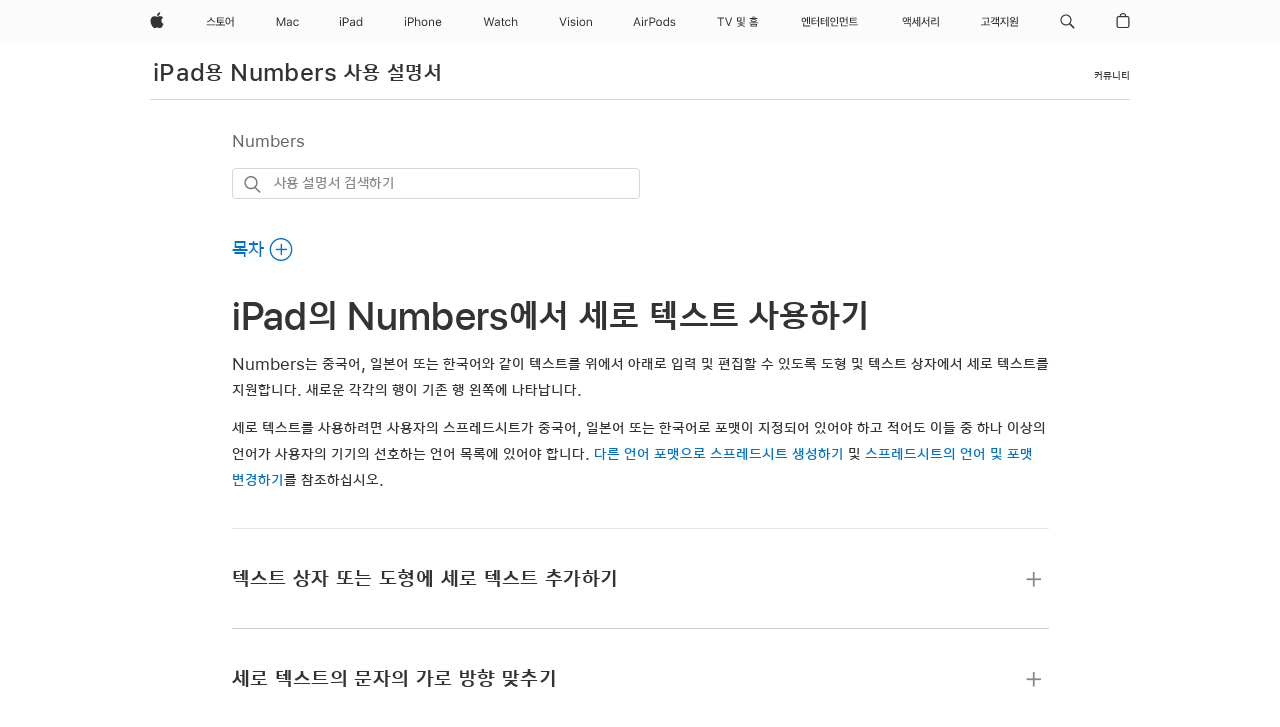

--- FILE ---
content_type: text/html;charset=utf-8
request_url: https://support.apple.com/ko-kr/guide/numbers-ipad/tan8df4783ea/ipados
body_size: 35139
content:

    
<!DOCTYPE html>
<html lang="ko" prefix="og: http://ogp.me/ns#" dir=ltr>

<head>
	<meta name="viewport" content="width=device-width, initial-scale=1" />
	<meta http-equiv="content-type" content="text/html; charset=UTF-8" />
	<title lang="ko">iPad의 Numbers에서 세로 텍스트 사용하기 - Apple 지원 (KR)</title>
	<link rel="dns-prefetch" href="https://www.apple.com/" />
	<link rel="preconnect" href="https://www.apple.com/" crossorigin />
	<link rel="canonical" href="https://support.apple.com/ko-kr/guide/numbers-ipad/tan8df4783ea/ipados" />
	<link rel="apple-touch-icon" href="/favicon.ico">
    <link rel="icon" type="image/png" href="/favicon.ico">
	
	
		<meta name="description" content="iPad의 Numbers에서 중국어, 일본어 및 한국어에서와 같이 세로 텍스트를 위에서 아래로 입력합니다." />
		<meta property="og:url" content="https://support.apple.com/ko-kr/guide/numbers-ipad/tan8df4783ea/ipados" />
		<meta property="og:title" content="iPad의 Numbers에서 세로 텍스트 사용하기" />
		<meta property="og:description" content="iPad의 Numbers에서 중국어, 일본어 및 한국어에서와 같이 세로 텍스트를 위에서 아래로 입력합니다." />
		<meta property="og:site_name" content="Apple Support" />
		<meta property="og:locale" content="ko_KR" />
		<meta property="og:type" content="article" />
		<meta name="ac-gn-search-field[locale]" content="ko_KR" />
	

	
	
	
	
		<link rel="alternate" hreflang="en-ie" href="https://support.apple.com/en-ie/guide/numbers-ipad/tan8df4783ea/ipados">
	
		<link rel="alternate" hreflang="ar-kw" href="https://support.apple.com/ar-kw/guide/numbers-ipad/tan8df4783ea/ipados">
	
		<link rel="alternate" hreflang="en-il" href="https://support.apple.com/en-il/guide/numbers-ipad/tan8df4783ea/ipados">
	
		<link rel="alternate" hreflang="ms-my" href="https://support.apple.com/ms-my/guide/numbers-ipad/tan8df4783ea/ipados">
	
		<link rel="alternate" hreflang="en-in" href="https://support.apple.com/en-in/guide/numbers-ipad/tan8df4783ea/ipados">
	
		<link rel="alternate" hreflang="en-ae" href="https://support.apple.com/en-ae/guide/numbers-ipad/tan8df4783ea/ipados">
	
		<link rel="alternate" hreflang="en-za" href="https://support.apple.com/en-za/guide/numbers-ipad/tan8df4783ea/ipados">
	
		<link rel="alternate" hreflang="ta-in" href="https://support.apple.com/ta-in/guide/numbers-ipad/tan8df4783ea/ipados">
	
		<link rel="alternate" hreflang="no-no" href="https://support.apple.com/no-no/guide/numbers-ipad/tan8df4783ea/ipados">
	
		<link rel="alternate" hreflang="en-al" href="https://support.apple.com/en-al/guide/numbers-ipad/tan8df4783ea/ipados">
	
		<link rel="alternate" hreflang="en-is" href="https://support.apple.com/en-is/guide/numbers-ipad/tan8df4783ea/ipados">
	
		<link rel="alternate" hreflang="el-gr" href="https://support.apple.com/el-gr/guide/numbers-ipad/tan8df4783ea/ipados">
	
		<link rel="alternate" hreflang="en-am" href="https://support.apple.com/en-am/guide/numbers-ipad/tan8df4783ea/ipados">
	
		<link rel="alternate" hreflang="nl-nl" href="https://support.apple.com/nl-nl/guide/numbers-ipad/tan8df4783ea/ipados">
	
		<link rel="alternate" hreflang="en-au" href="https://support.apple.com/en-au/guide/numbers-ipad/tan8df4783ea/ipados">
	
		<link rel="alternate" hreflang="he-il" href="https://support.apple.com/he-il/guide/numbers-ipad/tan8df4783ea/ipados">
	
		<link rel="alternate" hreflang="en-az" href="https://support.apple.com/en-az/guide/numbers-ipad/tan8df4783ea/ipados">
	
		<link rel="alternate" hreflang="or-in" href="https://support.apple.com/or-in/guide/numbers-ipad/tan8df4783ea/ipados">
	
		<link rel="alternate" hreflang="hu-hu" href="https://support.apple.com/hu-hu/guide/numbers-ipad/tan8df4783ea/ipados">
	
		<link rel="alternate" hreflang="ml-in" href="https://support.apple.com/ml-in/guide/numbers-ipad/tan8df4783ea/ipados">
	
		<link rel="alternate" hreflang="en-jo" href="https://support.apple.com/en-jo/guide/numbers-ipad/tan8df4783ea/ipados">
	
		<link rel="alternate" hreflang="en-bh" href="https://support.apple.com/en-bh/guide/numbers-ipad/tan8df4783ea/ipados">
	
		<link rel="alternate" hreflang="es-cl" href="https://support.apple.com/es-cl/guide/numbers-ipad/tan8df4783ea/ipados">
	
		<link rel="alternate" hreflang="fr-sn" href="https://support.apple.com/fr-sn/guide/numbers-ipad/tan8df4783ea/ipados">
	
		<link rel="alternate" hreflang="fr-ca" href="https://support.apple.com/fr-ca/guide/numbers-ipad/tan8df4783ea/ipados">
	
		<link rel="alternate" hreflang="es-co" href="https://support.apple.com/es-co/guide/numbers-ipad/tan8df4783ea/ipados">
	
		<link rel="alternate" hreflang="pl-pl" href="https://support.apple.com/pl-pl/guide/numbers-ipad/tan8df4783ea/ipados">
	
		<link rel="alternate" hreflang="en-bn" href="https://support.apple.com/en-bn/guide/numbers-ipad/tan8df4783ea/ipados">
	
		<link rel="alternate" hreflang="pt-pt" href="https://support.apple.com/pt-pt/guide/numbers-ipad/tan8df4783ea/ipados">
	
		<link rel="alternate" hreflang="en-sa" href="https://support.apple.com/en-sa/guide/numbers-ipad/tan8df4783ea/ipados">
	
		<link rel="alternate" hreflang="fr-be" href="https://support.apple.com/fr-be/guide/numbers-ipad/tan8df4783ea/ipados">
	
		<link rel="alternate" hreflang="ar-eg" href="https://support.apple.com/ar-eg/guide/numbers-ipad/tan8df4783ea/ipados">
	
		<link rel="alternate" hreflang="en-bw" href="https://support.apple.com/en-bw/guide/numbers-ipad/tan8df4783ea/ipados">
	
		<link rel="alternate" hreflang="en-sg" href="https://support.apple.com/en-sg/guide/numbers-ipad/tan8df4783ea/ipados">
	
		<link rel="alternate" hreflang="en-by" href="https://support.apple.com/en-by/guide/numbers-ipad/tan8df4783ea/ipados">
	
		<link rel="alternate" hreflang="en-ke" href="https://support.apple.com/en-ke/guide/numbers-ipad/tan8df4783ea/ipados">
	
		<link rel="alternate" hreflang="hr-hr" href="https://support.apple.com/hr-hr/guide/numbers-ipad/tan8df4783ea/ipados">
	
		<link rel="alternate" hreflang="en-om" href="https://support.apple.com/en-om/guide/numbers-ipad/tan8df4783ea/ipados">
	
		<link rel="alternate" hreflang="en-ge" href="https://support.apple.com/en-ge/guide/numbers-ipad/tan8df4783ea/ipados">
	
		<link rel="alternate" hreflang="zh-mo" href="https://support.apple.com/zh-mo/guide/numbers-ipad/tan8df4783ea/ipados">
	
		<link rel="alternate" hreflang="de-at" href="https://support.apple.com/de-at/guide/numbers-ipad/tan8df4783ea/ipados">
	
		<link rel="alternate" hreflang="en-gu" href="https://support.apple.com/en-gu/guide/numbers-ipad/tan8df4783ea/ipados">
	
		<link rel="alternate" hreflang="en-gw" href="https://support.apple.com/en-gw/guide/numbers-ipad/tan8df4783ea/ipados">
	
		<link rel="alternate" hreflang="fr-gn" href="https://support.apple.com/fr-gn/guide/numbers-ipad/tan8df4783ea/ipados">
	
		<link rel="alternate" hreflang="fr-gq" href="https://support.apple.com/fr-gq/guide/numbers-ipad/tan8df4783ea/ipados">
	
		<link rel="alternate" hreflang="cs-cz" href="https://support.apple.com/cs-cz/guide/numbers-ipad/tan8df4783ea/ipados">
	
		<link rel="alternate" hreflang="en-ph" href="https://support.apple.com/en-ph/guide/numbers-ipad/tan8df4783ea/ipados">
	
		<link rel="alternate" hreflang="zh-tw" href="https://support.apple.com/zh-tw/guide/numbers-ipad/tan8df4783ea/ipados">
	
		<link rel="alternate" hreflang="en-hk" href="https://support.apple.com/en-hk/guide/numbers-ipad/tan8df4783ea/ipados">
	
		<link rel="alternate" hreflang="ko-kr" href="https://support.apple.com/ko-kr/guide/numbers-ipad/tan8df4783ea/ipados">
	
		<link rel="alternate" hreflang="sk-sk" href="https://support.apple.com/sk-sk/guide/numbers-ipad/tan8df4783ea/ipados">
	
		<link rel="alternate" hreflang="ru-ru" href="https://support.apple.com/ru-ru/guide/numbers-ipad/tan8df4783ea/ipados">
	
		<link rel="alternate" hreflang="ar-om" href="https://support.apple.com/ar-om/guide/numbers-ipad/tan8df4783ea/ipados">
	
		<link rel="alternate" hreflang="en-qa" href="https://support.apple.com/en-qa/guide/numbers-ipad/tan8df4783ea/ipados">
	
		<link rel="alternate" hreflang="sv-se" href="https://support.apple.com/sv-se/guide/numbers-ipad/tan8df4783ea/ipados">
	
		<link rel="alternate" hreflang="mr-in" href="https://support.apple.com/mr-in/guide/numbers-ipad/tan8df4783ea/ipados">
	
		<link rel="alternate" hreflang="da-dk" href="https://support.apple.com/da-dk/guide/numbers-ipad/tan8df4783ea/ipados">
	
		<link rel="alternate" hreflang="uk-ua" href="https://support.apple.com/uk-ua/guide/numbers-ipad/tan8df4783ea/ipados">
	
		<link rel="alternate" hreflang="en-us" href="https://support.apple.com/guide/numbers-ipad/tan8df4783ea/ipados">
	
		<link rel="alternate" hreflang="en-mk" href="https://support.apple.com/en-mk/guide/numbers-ipad/tan8df4783ea/ipados">
	
		<link rel="alternate" hreflang="en-mn" href="https://support.apple.com/en-mn/guide/numbers-ipad/tan8df4783ea/ipados">
	
		<link rel="alternate" hreflang="gu-in" href="https://support.apple.com/gu-in/guide/numbers-ipad/tan8df4783ea/ipados">
	
		<link rel="alternate" hreflang="en-eg" href="https://support.apple.com/en-eg/guide/numbers-ipad/tan8df4783ea/ipados">
	
		<link rel="alternate" hreflang="en-mo" href="https://support.apple.com/en-mo/guide/numbers-ipad/tan8df4783ea/ipados">
	
		<link rel="alternate" hreflang="en-uz" href="https://support.apple.com/en-uz/guide/numbers-ipad/tan8df4783ea/ipados">
	
		<link rel="alternate" hreflang="fr-ne" href="https://support.apple.com/fr-ne/guide/numbers-ipad/tan8df4783ea/ipados">
	
		<link rel="alternate" hreflang="en-mt" href="https://support.apple.com/en-mt/guide/numbers-ipad/tan8df4783ea/ipados">
	
		<link rel="alternate" hreflang="nl-be" href="https://support.apple.com/nl-be/guide/numbers-ipad/tan8df4783ea/ipados">
	
		<link rel="alternate" hreflang="zh-cn" href="https://support.apple.com/zh-cn/guide/numbers-ipad/tan8df4783ea/ipados">
	
		<link rel="alternate" hreflang="te-in" href="https://support.apple.com/te-in/guide/numbers-ipad/tan8df4783ea/ipados">
	
		<link rel="alternate" hreflang="en-mz" href="https://support.apple.com/en-mz/guide/numbers-ipad/tan8df4783ea/ipados">
	
		<link rel="alternate" hreflang="fr-ml" href="https://support.apple.com/fr-ml/guide/numbers-ipad/tan8df4783ea/ipados">
	
		<link rel="alternate" hreflang="en-my" href="https://support.apple.com/en-my/guide/numbers-ipad/tan8df4783ea/ipados">
	
		<link rel="alternate" hreflang="hi-in" href="https://support.apple.com/hi-in/guide/numbers-ipad/tan8df4783ea/ipados">
	
		<link rel="alternate" hreflang="fr-mu" href="https://support.apple.com/fr-mu/guide/numbers-ipad/tan8df4783ea/ipados">
	
		<link rel="alternate" hreflang="en-ng" href="https://support.apple.com/en-ng/guide/numbers-ipad/tan8df4783ea/ipados">
	
		<link rel="alternate" hreflang="el-cy" href="https://support.apple.com/el-cy/guide/numbers-ipad/tan8df4783ea/ipados">
	
		<link rel="alternate" hreflang="en-vn" href="https://support.apple.com/en-vn/guide/numbers-ipad/tan8df4783ea/ipados">
	
		<link rel="alternate" hreflang="ja-jp" href="https://support.apple.com/ja-jp/guide/numbers-ipad/tan8df4783ea/ipados">
	
		<link rel="alternate" hreflang="de-ch" href="https://support.apple.com/de-ch/guide/numbers-ipad/tan8df4783ea/ipados">
	
		<link rel="alternate" hreflang="ar-qa" href="https://support.apple.com/ar-qa/guide/numbers-ipad/tan8df4783ea/ipados">
	
		<link rel="alternate" hreflang="en-nz" href="https://support.apple.com/en-nz/guide/numbers-ipad/tan8df4783ea/ipados">
	
		<link rel="alternate" hreflang="ro-ro" href="https://support.apple.com/ro-ro/guide/numbers-ipad/tan8df4783ea/ipados">
	
		<link rel="alternate" hreflang="it-ch" href="https://support.apple.com/it-ch/guide/numbers-ipad/tan8df4783ea/ipados">
	
		<link rel="alternate" hreflang="tr-tr" href="https://support.apple.com/tr-tr/guide/numbers-ipad/tan8df4783ea/ipados">
	
		<link rel="alternate" hreflang="fr-fr" href="https://support.apple.com/fr-fr/guide/numbers-ipad/tan8df4783ea/ipados">
	
		<link rel="alternate" hreflang="vi-vn" href="https://support.apple.com/vi-vn/guide/numbers-ipad/tan8df4783ea/ipados">
	
		<link rel="alternate" hreflang="en-gb" href="https://support.apple.com/en-gb/guide/numbers-ipad/tan8df4783ea/ipados">
	
		<link rel="alternate" hreflang="fi-fi" href="https://support.apple.com/fi-fi/guide/numbers-ipad/tan8df4783ea/ipados">
	
		<link rel="alternate" hreflang="en-kg" href="https://support.apple.com/en-kg/guide/numbers-ipad/tan8df4783ea/ipados">
	
		<link rel="alternate" hreflang="en-ca" href="https://support.apple.com/en-ca/guide/numbers-ipad/tan8df4783ea/ipados">
	
		<link rel="alternate" hreflang="fr-tn" href="https://support.apple.com/fr-tn/guide/numbers-ipad/tan8df4783ea/ipados">
	
		<link rel="alternate" hreflang="ar-ae" href="https://support.apple.com/ar-ae/guide/numbers-ipad/tan8df4783ea/ipados">
	
		<link rel="alternate" hreflang="bn-in" href="https://support.apple.com/bn-in/guide/numbers-ipad/tan8df4783ea/ipados">
	
		<link rel="alternate" hreflang="en-kw" href="https://support.apple.com/en-kw/guide/numbers-ipad/tan8df4783ea/ipados">
	
		<link rel="alternate" hreflang="en-kz" href="https://support.apple.com/en-kz/guide/numbers-ipad/tan8df4783ea/ipados">
	
		<link rel="alternate" hreflang="fr-cf" href="https://support.apple.com/fr-cf/guide/numbers-ipad/tan8df4783ea/ipados">
	
		<link rel="alternate" hreflang="fr-ci" href="https://support.apple.com/fr-ci/guide/numbers-ipad/tan8df4783ea/ipados">
	
		<link rel="alternate" hreflang="pa-in" href="https://support.apple.com/pa-in/guide/numbers-ipad/tan8df4783ea/ipados">
	
		<link rel="alternate" hreflang="fr-ch" href="https://support.apple.com/fr-ch/guide/numbers-ipad/tan8df4783ea/ipados">
	
		<link rel="alternate" hreflang="es-us" href="https://support.apple.com/es-us/guide/numbers-ipad/tan8df4783ea/ipados">
	
		<link rel="alternate" hreflang="kn-in" href="https://support.apple.com/kn-in/guide/numbers-ipad/tan8df4783ea/ipados">
	
		<link rel="alternate" hreflang="fr-cm" href="https://support.apple.com/fr-cm/guide/numbers-ipad/tan8df4783ea/ipados">
	
		<link rel="alternate" hreflang="en-lb" href="https://support.apple.com/en-lb/guide/numbers-ipad/tan8df4783ea/ipados">
	
		<link rel="alternate" hreflang="en-tj" href="https://support.apple.com/en-tj/guide/numbers-ipad/tan8df4783ea/ipados">
	
		<link rel="alternate" hreflang="en-tm" href="https://support.apple.com/en-tm/guide/numbers-ipad/tan8df4783ea/ipados">
	
		<link rel="alternate" hreflang="ar-sa" href="https://support.apple.com/ar-sa/guide/numbers-ipad/tan8df4783ea/ipados">
	
		<link rel="alternate" hreflang="ca-es" href="https://support.apple.com/ca-es/guide/numbers-ipad/tan8df4783ea/ipados">
	
		<link rel="alternate" hreflang="de-de" href="https://support.apple.com/de-de/guide/numbers-ipad/tan8df4783ea/ipados">
	
		<link rel="alternate" hreflang="en-lk" href="https://support.apple.com/en-lk/guide/numbers-ipad/tan8df4783ea/ipados">
	
		<link rel="alternate" hreflang="fr-ma" href="https://support.apple.com/fr-ma/guide/numbers-ipad/tan8df4783ea/ipados">
	
		<link rel="alternate" hreflang="zh-hk" href="https://support.apple.com/zh-hk/guide/numbers-ipad/tan8df4783ea/ipados">
	
		<link rel="alternate" hreflang="pt-br" href="https://support.apple.com/pt-br/guide/numbers-ipad/tan8df4783ea/ipados">
	
		<link rel="alternate" hreflang="de-li" href="https://support.apple.com/de-li/guide/numbers-ipad/tan8df4783ea/ipados">
	
		<link rel="alternate" hreflang="es-es" href="https://support.apple.com/es-es/guide/numbers-ipad/tan8df4783ea/ipados">
	
		<link rel="alternate" hreflang="ar-bh" href="https://support.apple.com/ar-bh/guide/numbers-ipad/tan8df4783ea/ipados">
	
		<link rel="alternate" hreflang="fr-mg" href="https://support.apple.com/fr-mg/guide/numbers-ipad/tan8df4783ea/ipados">
	
		<link rel="alternate" hreflang="ar-jo" href="https://support.apple.com/ar-jo/guide/numbers-ipad/tan8df4783ea/ipados">
	
		<link rel="alternate" hreflang="es-mx" href="https://support.apple.com/es-mx/guide/numbers-ipad/tan8df4783ea/ipados">
	
		<link rel="alternate" hreflang="it-it" href="https://support.apple.com/it-it/guide/numbers-ipad/tan8df4783ea/ipados">
	
		<link rel="alternate" hreflang="ur-in" href="https://support.apple.com/ur-in/guide/numbers-ipad/tan8df4783ea/ipados">
	
		<link rel="alternate" hreflang="id-id" href="https://support.apple.com/id-id/guide/numbers-ipad/tan8df4783ea/ipados">
	
		<link rel="alternate" hreflang="de-lu" href="https://support.apple.com/de-lu/guide/numbers-ipad/tan8df4783ea/ipados">
	
		<link rel="alternate" hreflang="en-md" href="https://support.apple.com/en-md/guide/numbers-ipad/tan8df4783ea/ipados">
	
		<link rel="alternate" hreflang="fr-lu" href="https://support.apple.com/fr-lu/guide/numbers-ipad/tan8df4783ea/ipados">
	
		<link rel="alternate" hreflang="en-me" href="https://support.apple.com/en-me/guide/numbers-ipad/tan8df4783ea/ipados">
	
		<link rel="alternate" hreflang="th-th" href="https://support.apple.com/th-th/guide/numbers-ipad/tan8df4783ea/ipados">
	

		<link rel="preload" as="style" href="/clientside/build/apd-sasskit.built.css" onload="this.onload=null;this.rel='stylesheet'">
		<noscript>
			<link rel="stylesheet" href="/clientside/build/apd-sasskit.built.css" type="text/css" />
		</noscript>

		
			<link rel="preload" as="style" href="/clientside/build/app-apd.css" onload="this.onload=null;this.rel='stylesheet'">
			<noscript>
				<link rel="stylesheet" href="/clientside/build/app-apd.css" type="text/css" />
			</noscript>
    	

	
    <link rel="preload" as="style"
        href="//www.apple.com/wss/fonts?families=:SF+Pro+KR,v1:200,300,400,500,600|SF+Pro,v1:200,300,400,500,600|SF+Pro+Icons,v1"
        onload="this.onload=null;this.rel='stylesheet'">
    <noscript>
        <link rel="stylesheet" href="//www.apple.com/wss/fonts?families=:SF+Pro+KR,v1:200,300,400,500,600|SF+Pro,v1:200,300,400,500,600|SF+Pro+Icons,v1" type="text/css" />
    </noscript>


	<script>
 
    var _applemd = {
        page: {
            
            site_section: "kb",
            
            content_type: "bk",
            info_type: "",
            topics: "",
            in_house: "",
            locale: "ko-kr",
            
                content_template: "topic",
            
            friendly_content: {
                title: `iPad용 Numbers 사용 설명서`,
                publish_date: "04032025",
                
                    topic_id:   "TAN8DF4783EA",
                    article_id        :   "BK_1623EE86DA5C9126038A39592F65F955_TAN8DF4783EA",
                    product_version   :   "numbers-ipad, 14.4",
                    os_version        :   "Numbers, 1.0",
                    article_version   :   "1"
                
            },
            
            
        },
        
            product: "numbers-ipad"
        
    };
    const isMobilePlayer = /iPhone|iPod|Android/i.test(navigator.userAgent);
    

</script>

	
	<script>
		var data = {	
			showHelpFulfeedBack: true,
			id: "BK_1623EE86DA5C9126038A39592F65F955_TAN8DF4783EA",
			locale: "ko_KR",
			podCookie: "kr~ko",
			source : "",
			isSecureEnv: false,
			dtmPageSource: "topic",
			domain: "support.apple.com",
			isNeighborJsEnabled: true,
            dtmPageName: "acs.pageload"
		}
		window.appState = JSON.stringify(data);
	</script>
	 
		<script src="/clientside/build/nn.js" type="text/javascript" charset="utf-8"></script>
<script>
    
     var neighborInitData = {
        appDataSchemaVersion: '1.0.0',
        webVitalDataThrottlingPercentage: 100,
        reportThrottledWebVitalDataTypes: ['system:dom-content-loaded', 'system:load', 'system:unfocus', 'system:focus', 'system:unload', 'system:page-hide', 'system:visibility-change-visible', 'system:visibility-change-hidden', 'system:event', 'app:load', 'app:unload', 'app:event'],
        trackMarcomSearch: true,
        trackSurvey: true,
        
        endpoint: 'https://supportmetrics.apple.com/content/services/stats'
    }
</script>

	



</head>


	<body dir="ltr" data-istaskopen="false" lang="ko" class="ac-gn-current-support no-js AppleTopic apd-topic" data-designversion="2" itemscope
		itemtype="https://schema.org/TechArticle">

    
	
		





		 <meta name="globalnav-store-key" content="S2A49YFKJF2JAT22K" />
<meta name="globalnav-search-field[name]" content="q" />
<meta name="globalnav-search-field[action]" content="https://support.apple.com/kb/index" />
<meta name="globalnav-search-field[src]" content="globalnav_support" />
<meta name="globalnav-search-field[type]" content="organic" />
<meta name="globalnav-search-field[page]" content="search" />
<meta name="globalnav-search-field[locale]" content="ko_KR" />
<meta name="globalnav-search-field[placeholder]" content="지원 검색하기" />
<link
  rel="stylesheet"
  type="text/css"
  href="https://www.apple.com/api-www/global-elements/global-header/v1/assets/globalheader.css"
/>
<div id="globalheader" class="globalnav-scrim globalheader-light"><aside id="globalmessage-segment" lang="ko-KR" dir="ltr" class="globalmessage-segment"><ul data-strings="{&quot;view&quot;:&quot;{%STOREFRONT%} 스토어 홈&quot;,&quot;segments&quot;:{&quot;smb&quot;:&quot;비즈니스 스토어 홈&quot;,&quot;eduInd&quot;:&quot;교육 스토어 홈&quot;,&quot;other&quot;:&quot;스토어 홈&quot;},&quot;exit&quot;:&quot;나가기&quot;}" class="globalmessage-segment-content"></ul></aside><nav id="globalnav" lang="ko-KR" dir="ltr" aria-label="글로벌" data-analytics-element-engagement-start="globalnav:onFlyoutOpen" data-analytics-element-engagement-end="globalnav:onFlyoutClose" data-store-api="https://www.apple.com/[storefront]/shop/bag/status" data-analytics-activitymap-region-id="global nav" data-analytics-region="global nav" class="globalnav no-js   "><div class="globalnav-content"><div class="globalnav-item globalnav-menuback"><button aria-label="메인 메뉴" class="globalnav-menuback-button"><span class="globalnav-chevron-icon"><svg height="48" viewBox="0 0 9 48" width="9" xmlns="http://www.w3.org/2000/svg"><path d="m1.5618 24.0621 6.5581-6.4238c.2368-.2319.2407-.6118.0088-.8486-.2324-.2373-.6123-.2407-.8486-.0088l-7 6.8569c-.1157.1138-.1807.2695-.1802.4316.001.1621.0674.3174.1846.4297l7 6.7241c.1162.1118.2661.1675.4155.1675.1577 0 .3149-.062.4326-.1846.2295-.2388.2222-.6187-.0171-.8481z"></path></svg></span></button></div><ul id="globalnav-list" class="globalnav-list"><li data-analytics-element-engagement="globalnav hover - apple" class="
				globalnav-item
				globalnav-item-apple
				
				
			"><a href="https://www.apple.com/kr/" data-globalnav-item-name="apple" data-analytics-title="apple home" aria-label="Apple" class="globalnav-link globalnav-link-apple"><span class="globalnav-image-regular globalnav-link-image"><svg height="44" viewBox="0 0 14 44" width="14" xmlns="http://www.w3.org/2000/svg"><path d="m13.0729 17.6825a3.61 3.61 0 0 0 -1.7248 3.0365 3.5132 3.5132 0 0 0 2.1379 3.2223 8.394 8.394 0 0 1 -1.0948 2.2618c-.6816.9812-1.3943 1.9623-2.4787 1.9623s-1.3633-.63-2.613-.63c-1.2187 0-1.6525.6507-2.644.6507s-1.6834-.9089-2.4787-2.0243a9.7842 9.7842 0 0 1 -1.6628-5.2776c0-3.0984 2.014-4.7405 3.9969-4.7405 1.0535 0 1.9314.6919 2.5924.6919.63 0 1.6112-.7333 2.8092-.7333a3.7579 3.7579 0 0 1 3.1604 1.5802zm-3.7284-2.8918a3.5615 3.5615 0 0 0 .8469-2.22 1.5353 1.5353 0 0 0 -.031-.32 3.5686 3.5686 0 0 0 -2.3445 1.2084 3.4629 3.4629 0 0 0 -.8779 2.1585 1.419 1.419 0 0 0 .031.2892 1.19 1.19 0 0 0 .2169.0207 3.0935 3.0935 0 0 0 2.1586-1.1368z"></path></svg></span><span class="globalnav-image-compact globalnav-link-image"><svg height="48" viewBox="0 0 17 48" width="17" xmlns="http://www.w3.org/2000/svg"><path d="m15.5752 19.0792a4.2055 4.2055 0 0 0 -2.01 3.5376 4.0931 4.0931 0 0 0 2.4908 3.7542 9.7779 9.7779 0 0 1 -1.2755 2.6351c-.7941 1.1431-1.6244 2.2862-2.8878 2.2862s-1.5883-.734-3.0443-.734c-1.42 0-1.9252.7581-3.08.7581s-1.9611-1.0589-2.8876-2.3584a11.3987 11.3987 0 0 1 -1.9373-6.1487c0-3.61 2.3464-5.523 4.6566-5.523 1.2274 0 2.25.8062 3.02.8062.734 0 1.8771-.8543 3.2729-.8543a4.3778 4.3778 0 0 1 3.6822 1.841zm-6.8586-2.0456a1.3865 1.3865 0 0 1 -.2527-.024 1.6557 1.6557 0 0 1 -.0361-.337 4.0341 4.0341 0 0 1 1.0228-2.5148 4.1571 4.1571 0 0 1 2.7314-1.4078 1.7815 1.7815 0 0 1 .0361.373 4.1487 4.1487 0 0 1 -.9867 2.587 3.6039 3.6039 0 0 1 -2.5148 1.3236z"></path></svg></span><span class="globalnav-link-text">Apple</span></a></li><li data-topnav-flyout-item="menu" data-topnav-flyout-label="Menu" role="none" class="globalnav-item globalnav-menu"><div data-topnav-flyout="menu" class="globalnav-flyout"><div class="globalnav-menu-list"><div data-analytics-element-engagement="globalnav hover - store" class="
				globalnav-item
				globalnav-item-store
				globalnav-item-menu
				
			"><ul role="none" class="globalnav-submenu-trigger-group"><li class="globalnav-submenu-trigger-item"><a href="https://www.apple.com/kr/shop/goto/store" data-globalnav-item-name="store" data-topnav-flyout-trigger-compact="true" data-analytics-title="store" data-analytics-element-engagement="hover - store" aria-label="스토어" class="globalnav-link globalnav-submenu-trigger-link globalnav-link-store"><span class="globalnav-link-text-container"><span class="globalnav-image-regular globalnav-link-image"><svg height="44" viewBox="0 0 30 44" width="30" xmlns="http://www.w3.org/2000/svg"><path d="m1.5818 25.3223v-.8262h8.9531v.8262zm8.584-3.75-.4629.8203c-1.4766-.3867-3.1816-1.4707-3.6562-2.8242-.4746 1.3535-2.1445 2.4375-3.6445 2.8242l-.4746-.8203c1.7285-.334 3.5801-1.6582 3.5801-3.3691v-.6914h1.0781v.6914c-.0001 1.7109 1.8515 3.0234 3.58 3.3691zm9.7241 3.8028h-8.9531v-.8145h3.9668v-1.8984h-2.8125v-5.1621h6.7031v.8203h-5.6953v1.3477h5.4727v.8145h-5.4727v1.3711h5.748v.8086h-2.9297v1.8984h3.9727zm3.0088-.9317c-1.4824 0-2.4668-1.418-2.4668-3.4863 0-2.0801.9844-3.4922 2.4668-3.4922 1.5 0 2.4668 1.4062 2.4668 3.4922 0 2.0567-.9668 3.4863-2.4668 3.4863zm0-.8906c.8438 0 1.5117-.9492 1.5117-2.5957 0-1.6523-.668-2.6016-1.5117-2.6016-.8262 0-1.4824.9492-1.4824 2.6016 0 1.6465.6562 2.5957 1.4824 2.5957zm4.4941 3.1172v-5.3379h-1.6641v-.873h1.6641v-3.7148h1.0254v9.9257z"></path></svg></span><span class="globalnav-link-text">스토어</span></span></a></li></ul></div><div data-analytics-element-engagement="globalnav hover - mac" class="
				globalnav-item
				globalnav-item-mac
				globalnav-item-menu
				
			"><ul role="none" class="globalnav-submenu-trigger-group"><li class="globalnav-submenu-trigger-item"><a href="https://www.apple.com/kr/mac/" data-globalnav-item-name="mac" data-topnav-flyout-trigger-compact="true" data-analytics-title="mac" data-analytics-element-engagement="hover - mac" aria-label="Mac" class="globalnav-link globalnav-submenu-trigger-link globalnav-link-mac"><span class="globalnav-link-text-container"><span class="globalnav-image-regular globalnav-link-image"><svg height="44" viewBox="0 0 23 44" width="23" xmlns="http://www.w3.org/2000/svg"><path d="m8.1558 25.9987v-6.457h-.0703l-2.666 6.457h-.8907l-2.666-6.457h-.0703v6.457h-.9844v-8.4551h1.2246l2.8945 7.0547h.0938l2.8945-7.0547h1.2246v8.4551zm2.5166-1.7696c0-1.1309.832-1.7812 2.3027-1.8691l1.8223-.1113v-.5742c0-.7793-.4863-1.207-1.4297-1.207-.7559 0-1.2832.2871-1.4238.7852h-1.0195c.1348-1.0137 1.1309-1.6816 2.4785-1.6816 1.541 0 2.4023.791 2.4023 2.1035v4.3242h-.9609v-.9318h-.0938c-.4102.6738-1.1016 1.043-1.9453 1.043-1.2246 0-2.1328-.7266-2.1328-1.8809zm4.125-.5859v-.5801l-1.6992.1113c-.9609.0645-1.3828.3984-1.3828 1.0312 0 .6445.5449 1.0195 1.2773 1.0195 1.0371.0001 1.8047-.6796 1.8047-1.5819zm6.958-2.0273c-.1641-.627-.7207-1.1367-1.6289-1.1367-1.1367 0-1.8516.9082-1.8516 2.3379 0 1.459.7266 2.3848 1.8516 2.3848.8496 0 1.4414-.3926 1.6289-1.1074h1.0195c-.1816 1.1602-1.125 2.0156-2.6426 2.0156-1.7695 0-2.9004-1.2832-2.9004-3.293 0-1.9688 1.125-3.2461 2.8945-3.2461 1.5352 0 2.4727.9199 2.6484 2.0449z"></path></svg></span><span class="globalnav-link-text">Mac</span></span></a></li></ul></div><div data-analytics-element-engagement="globalnav hover - ipad" class="
				globalnav-item
				globalnav-item-ipad
				globalnav-item-menu
				
			"><ul role="none" class="globalnav-submenu-trigger-group"><li class="globalnav-submenu-trigger-item"><a href="https://www.apple.com/kr/ipad/" data-globalnav-item-name="ipad" data-topnav-flyout-trigger-compact="true" data-analytics-title="ipad" data-analytics-element-engagement="hover - ipad" aria-label="iPad" class="globalnav-link globalnav-submenu-trigger-link globalnav-link-ipad"><span class="globalnav-link-text-container"><span class="globalnav-image-regular globalnav-link-image"><svg height="44" viewBox="0 0 24 44" width="24" xmlns="http://www.w3.org/2000/svg"><path d="m14.9575 23.7002c0 .902-.768 1.582-1.805 1.582-.732 0-1.277-.375-1.277-1.02 0-.632.422-.966 1.383-1.031l1.699-.111zm-1.395-4.072c-1.347 0-2.343.668-2.478 1.681h1.019c.141-.498.668-.785 1.424-.785.944 0 1.43.428 1.43 1.207v.574l-1.822.112c-1.471.088-2.303.738-2.303 1.869 0 1.154.908 1.881 2.133 1.881.844 0 1.535-.369 1.945-1.043h.094v.931h.961v-4.324c0-1.312-.862-2.103-2.403-2.103zm6.769 5.575c-1.155 0-1.846-.885-1.846-2.361 0-1.471.697-2.362 1.846-2.362 1.142 0 1.857.914 1.857 2.362 0 1.459-.709 2.361-1.857 2.361zm1.834-8.027v3.503h-.088c-.358-.691-1.102-1.107-1.981-1.107-1.605 0-2.654 1.289-2.654 3.27 0 1.986 1.037 3.269 2.654 3.269.873 0 1.623-.416 2.022-1.119h.093v1.008h.961v-8.824zm-15.394 4.869h-1.863v-3.563h1.863c1.225 0 1.899.639 1.899 1.799 0 1.119-.697 1.764-1.899 1.764zm.276-4.5h-3.194v8.455h1.055v-3.018h2.127c1.588 0 2.719-1.119 2.719-2.701 0-1.611-1.108-2.736-2.707-2.736zm-6.064 8.454h1.008v-6.316h-1.008zm-.199-8.237c0-.387.316-.704.703-.704s.703.317.703.704c0 .386-.316.703-.703.703s-.703-.317-.703-.703z"></path></svg></span><span class="globalnav-link-text">iPad</span></span></a></li></ul></div><div data-analytics-element-engagement="globalnav hover - iphone" class="
				globalnav-item
				globalnav-item-iphone
				globalnav-item-menu
				
			"><ul role="none" class="globalnav-submenu-trigger-group"><li class="globalnav-submenu-trigger-item"><a href="https://www.apple.com/kr/iphone/" data-globalnav-item-name="iphone" data-topnav-flyout-trigger-compact="true" data-analytics-title="iphone" data-analytics-element-engagement="hover - iphone" aria-label="iPhone" class="globalnav-link globalnav-submenu-trigger-link globalnav-link-iphone"><span class="globalnav-link-text-container"><span class="globalnav-image-regular globalnav-link-image"><svg height="44" viewBox="0 0 38 44" width="38" xmlns="http://www.w3.org/2000/svg"><path d="m32.7129 22.3203h3.48c-.023-1.119-.691-1.857-1.693-1.857-1.008 0-1.711.738-1.787 1.857zm4.459 2.045c-.293 1.078-1.277 1.746-2.66 1.746-1.752 0-2.848-1.266-2.848-3.264 0-1.986 1.113-3.275 2.848-3.275 1.705 0 2.742 1.213 2.742 3.176v.386h-4.541v.047c.053 1.248.75 2.039 1.822 2.039.815 0 1.366-.298 1.629-.855zm-12.282-4.682h.961v.996h.094c.316-.697.932-1.107 1.898-1.107 1.418 0 2.209.838 2.209 2.338v4.09h-1.007v-3.844c0-1.137-.481-1.676-1.489-1.676s-1.658.674-1.658 1.781v3.739h-1.008zm-2.499 3.158c0-1.5-.674-2.361-1.869-2.361-1.196 0-1.87.861-1.87 2.361 0 1.495.674 2.362 1.87 2.362 1.195 0 1.869-.867 1.869-2.362zm-4.782 0c0-2.033 1.114-3.269 2.913-3.269 1.798 0 2.912 1.236 2.912 3.269 0 2.028-1.114 3.27-2.912 3.27-1.799 0-2.913-1.242-2.913-3.27zm-6.636-5.666h1.008v3.504h.093c.317-.697.979-1.107 1.946-1.107 1.336 0 2.179.855 2.179 2.338v4.09h-1.007v-3.844c0-1.119-.504-1.676-1.459-1.676-1.131 0-1.752.715-1.752 1.781v3.739h-1.008zm-6.015 4.87h1.863c1.202 0 1.899-.645 1.899-1.764 0-1.16-.674-1.799-1.899-1.799h-1.863zm2.139-4.5c1.599 0 2.707 1.125 2.707 2.736 0 1.582-1.131 2.701-2.719 2.701h-2.127v3.018h-1.055v-8.455zm-6.114 8.454h1.008v-6.316h-1.008zm-.2-8.238c0-.386.317-.703.703-.703.387 0 .704.317.704.703 0 .387-.317.704-.704.704-.386 0-.703-.317-.703-.704z"></path></svg></span><span class="globalnav-link-text">iPhone</span></span></a></li></ul></div><div data-analytics-element-engagement="globalnav hover - watch" class="
				globalnav-item
				globalnav-item-watch
				globalnav-item-menu
				
			"><ul role="none" class="globalnav-submenu-trigger-group"><li class="globalnav-submenu-trigger-item"><a href="https://www.apple.com/kr/watch/" data-globalnav-item-name="watch" data-topnav-flyout-trigger-compact="true" data-analytics-title="watch" data-analytics-element-engagement="hover - watch" aria-label="Watch" class="globalnav-link globalnav-submenu-trigger-link globalnav-link-watch"><span class="globalnav-link-text-container"><span class="globalnav-image-regular globalnav-link-image"><svg height="44" viewBox="0 0 35 44" width="35" xmlns="http://www.w3.org/2000/svg"><path d="m28.9819 17.1758h1.008v3.504h.094c.316-.697.978-1.108 1.945-1.108 1.336 0 2.18.856 2.18 2.338v4.09h-1.008v-3.844c0-1.119-.504-1.675-1.459-1.675-1.131 0-1.752.715-1.752 1.781v3.738h-1.008zm-2.42 4.441c-.164-.627-.721-1.136-1.629-1.136-1.137 0-1.852.908-1.852 2.338 0 1.459.727 2.384 1.852 2.384.849 0 1.441-.392 1.629-1.107h1.019c-.182 1.16-1.125 2.016-2.642 2.016-1.77 0-2.901-1.284-2.901-3.293 0-1.969 1.125-3.247 2.895-3.247 1.535 0 2.472.92 2.648 2.045zm-6.533-3.568v1.635h1.407v.844h-1.407v3.574c0 .744.282 1.06.938 1.06.182 0 .281-.006.469-.023v.85c-.2.035-.393.058-.592.058-1.301 0-1.822-.48-1.822-1.687v-3.832h-1.02v-.844h1.02v-1.635zm-4.2 5.596v-.58l-1.699.111c-.961.064-1.383.398-1.383 1.031 0 .645.545 1.02 1.277 1.02 1.038 0 1.805-.68 1.805-1.582zm-4.125.586c0-1.131.832-1.782 2.303-1.869l1.822-.112v-.574c0-.779-.486-1.207-1.43-1.207-.755 0-1.283.287-1.423.785h-1.02c.135-1.014 1.131-1.682 2.479-1.682 1.541 0 2.402.792 2.402 2.104v4.324h-.961v-.931h-.094c-.41.673-1.101 1.043-1.945 1.043-1.225 0-2.133-.727-2.133-1.881zm-7.684 1.769h-.996l-2.303-8.455h1.101l1.682 6.873h.07l1.893-6.873h1.066l1.893 6.873h.07l1.682-6.873h1.101l-2.302 8.455h-.996l-1.946-6.674h-.07z"></path></svg></span><span class="globalnav-link-text">Watch</span></span></a></li></ul></div><div data-analytics-element-engagement="globalnav hover - vision" class="
				globalnav-item
				globalnav-item-vision
				globalnav-item-menu
				
			"><ul role="none" class="globalnav-submenu-trigger-group"><li class="globalnav-submenu-trigger-item"><a href="https://www.apple.com/kr/apple-vision-pro/" data-globalnav-item-name="vision" data-topnav-flyout-trigger-compact="true" data-analytics-title="vision" data-analytics-element-engagement="hover - vision" aria-label="Vision" class="globalnav-link globalnav-submenu-trigger-link globalnav-link-vision"><span class="globalnav-link-text-container"><span class="globalnav-image-regular globalnav-link-image"><svg xmlns="http://www.w3.org/2000/svg" width="34" height="44" viewBox="0 0 34 44"><path d="m.4043,17.5449h1.1074l2.4844,7.0898h.0938l2.4844-7.0898h1.1074l-3.1172,8.4551h-1.043L.4043,17.5449Zm8.3467.2168c0-.3867.3164-.7031.7031-.7031s.7031.3164.7031.7031-.3164.7031-.7031.7031-.7031-.3164-.7031-.7031Zm.1875,1.9219h1.0195v6.3164h-1.0195v-6.3164Zm2.499,4.7051h1.043c.1699.5273.6738.873,1.4824.873.8496,0,1.4531-.4043,1.4531-.9785v-.0117c0-.4277-.3223-.7266-1.1016-.9141l-.9785-.2344c-1.1836-.2812-1.7168-.7969-1.7168-1.7051v-.0059c0-1.0488,1.0078-1.8398,2.3496-1.8398,1.3242,0,2.2441.6621,2.3848,1.6934h-1.002c-.1348-.498-.627-.8438-1.3887-.8438-.75,0-1.3008.3867-1.3008.9434v.0117c0,.4277.3164.6973,1.0605.8789l.9727.2344c1.1895.2871,1.7637.8027,1.7637,1.7051v.0117c0,1.125-1.0957,1.9043-2.5312,1.9043-1.4062,0-2.373-.6797-2.4902-1.7227Zm6.3203-6.627c0-.3867.3164-.7031.7031-.7031s.7031.3164.7031.7031-.3164.7031-.7031.7031-.7031-.3164-.7031-.7031Zm.1875,1.9219h1.0195v6.3164h-1.0195v-6.3164Zm2.5049,3.1641v-.0117c0-2.0273,1.1133-3.2637,2.9121-3.2637s2.9121,1.2363,2.9121,3.2637v.0117c0,2.0215-1.1133,3.2637-2.9121,3.2637s-2.9121-1.2422-2.9121-3.2637Zm4.7812,0v-.0117c0-1.4941-.6738-2.3613-1.8691-2.3613s-1.8691.8672-1.8691,2.3613v.0117c0,1.4883.6738,2.3613,1.8691,2.3613s1.8691-.873,1.8691-2.3613Zm2.5049-3.1641h1.0195v.9492h.0938c.3164-.668.9082-1.0605,1.8398-1.0605,1.418,0,2.209.8379,2.209,2.3379v4.0898h-1.0195v-3.8438c0-1.1367-.4688-1.6816-1.4766-1.6816s-1.6465.6797-1.6465,1.7871v3.7383h-1.0195v-6.3164Z"></path></svg>
</span><span class="globalnav-link-text">Vision</span></span></a></li></ul></div><div data-analytics-element-engagement="globalnav hover - airpods" class="
				globalnav-item
				globalnav-item-airpods
				globalnav-item-menu
				
			"><ul role="none" class="globalnav-submenu-trigger-group"><li class="globalnav-submenu-trigger-item"><a href="https://www.apple.com/kr/airpods/" data-globalnav-item-name="airpods" data-topnav-flyout-trigger-compact="true" data-analytics-title="airpods" data-analytics-element-engagement="hover - airpods" aria-label="AirPods" class="globalnav-link globalnav-submenu-trigger-link globalnav-link-airpods"><span class="globalnav-link-text-container"><span class="globalnav-image-regular globalnav-link-image"><svg height="44" viewBox="0 0 43 44" width="43" xmlns="http://www.w3.org/2000/svg"><path d="m11.7153 19.6836h.961v.937h.094c.187-.615.914-1.048 1.752-1.048.164 0 .375.011.504.029v1.008c-.082-.024-.446-.059-.645-.059-.961 0-1.658.645-1.658 1.535v3.914h-1.008zm28.135-.111c1.324 0 2.244.656 2.379 1.693h-.996c-.135-.504-.627-.838-1.389-.838-.75 0-1.336.381-1.336.943 0 .434.352.704 1.096.885l.973.235c1.189.287 1.763.802 1.763 1.711 0 1.13-1.095 1.91-2.531 1.91-1.406 0-2.373-.674-2.484-1.723h1.037c.17.533.674.873 1.482.873.85 0 1.459-.404 1.459-.984 0-.434-.328-.727-1.002-.891l-1.084-.264c-1.183-.287-1.722-.796-1.722-1.71 0-1.049 1.013-1.84 2.355-1.84zm-6.665 5.631c-1.155 0-1.846-.885-1.846-2.362 0-1.471.697-2.361 1.846-2.361 1.142 0 1.857.914 1.857 2.361 0 1.459-.709 2.362-1.857 2.362zm1.834-8.028v3.504h-.088c-.358-.691-1.102-1.107-1.981-1.107-1.605 0-2.654 1.289-2.654 3.269 0 1.987 1.037 3.27 2.654 3.27.873 0 1.623-.416 2.022-1.119h.094v1.007h.961v-8.824zm-9.001 8.028c-1.195 0-1.869-.868-1.869-2.362 0-1.5.674-2.361 1.869-2.361 1.196 0 1.869.861 1.869 2.361 0 1.494-.673 2.362-1.869 2.362zm0-5.631c-1.799 0-2.912 1.236-2.912 3.269 0 2.028 1.113 3.27 2.912 3.27s2.912-1.242 2.912-3.27c0-2.033-1.113-3.269-2.912-3.269zm-17.071 6.427h1.008v-6.316h-1.008zm-.199-8.238c0-.387.317-.703.703-.703.387 0 .703.316.703.703s-.316.703-.703.703c-.386 0-.703-.316-.703-.703zm-6.137 4.922 1.324-3.773h.093l1.325 3.773zm1.892-5.139h-1.043l-3.117 8.455h1.107l.85-2.42h3.363l.85 2.42h1.107zm14.868 4.5h-1.864v-3.562h1.864c1.224 0 1.898.639 1.898 1.799 0 1.119-.697 1.763-1.898 1.763zm.275-4.5h-3.193v8.455h1.054v-3.017h2.127c1.588 0 2.719-1.119 2.719-2.701 0-1.612-1.107-2.737-2.707-2.737z"></path></svg></span><span class="globalnav-link-text">AirPods</span></span></a></li></ul></div><div data-analytics-element-engagement="globalnav hover - tv-home" class="
				globalnav-item
				globalnav-item-tv-home
				globalnav-item-menu
				
			"><ul role="none" class="globalnav-submenu-trigger-group"><li class="globalnav-submenu-trigger-item"><a href="https://www.apple.com/kr/tv-home/" data-globalnav-item-name="tv-home" data-topnav-flyout-trigger-compact="true" data-analytics-title="tv &amp; home" data-analytics-element-engagement="hover - tv &amp; home" aria-label="TV 및 홈" class="globalnav-link globalnav-submenu-trigger-link globalnav-link-tv-home"><span class="globalnav-link-text-container"><span class="globalnav-image-regular globalnav-link-image"><svg height="44" viewBox="0 0 42 44" width="42" xmlns="http://www.w3.org/2000/svg"><path d="m3.2656 26v-7.5059h-2.7246v-.9492h6.5039v.9492h-2.7249v7.5059zm7.8516 0-3.1172-8.4551h1.1074l2.4844 7.09h.0937l2.4844-7.09h1.1074l-3.1173 8.4551zm8.7715-4.6172v-3.8789h4.6054v3.8789zm8.0566 4.67-.3984.8028a4.6562 4.6562 0 0 1 -3.334-1.752 4.5742 4.5742 0 0 1 -3.3516 1.7344l-.3984-.791c1.5176-.1348 3.0176-.8379 3.2168-1.7813h-2.8945v-.7793h6.8906v.7793h-2.93c.2054.955 1.7522 1.6288 3.1995 1.787zm-7.0605-7.7578v2.3028h2.6015v-2.3029zm4.8457 3.82v.7383h-3.0405v-.7383zm.7031.1817v-5.543h1.0254v5.543zm14.7187 1.0722h-8.9648v-.7968h3.9725v-.5621c-1.5762-.0938-2.543-.6153-2.543-1.3594 0-.832 1.1777-1.3887 3.0586-1.3887 1.8867 0 3.0527.5567 3.0527 1.3887 0 .75-.9609 1.2715-2.5547 1.3594v.5625h3.9785zm-8.414-4.4824v-.7676h7.8281v.7676zm7.2422 5.0742v2.6368h-6.6035v-2.6366zm-1.0137 1.8985v-1.1365h-4.5645v1.1367zm-2.291-4.5469c1.1719 0 2.01-.2344 2.01-.6621 0-.4336-.8378-.6621-2.01-.6621-1.1778 0-2.0332.2285-2.0332.6621 0 .4221.8554.6623 2.0332.6623zm-1.74-3.7383v-.75h3.44v.75z"></path></svg></span><span class="globalnav-link-text">TV 및 홈</span></span></a></li></ul></div><div data-analytics-element-engagement="globalnav hover - entertainment" class="
				globalnav-item
				globalnav-item-entertainment
				globalnav-item-menu
				
			"><ul role="none" class="globalnav-submenu-trigger-group"><li class="globalnav-submenu-trigger-item"><a href="https://www.apple.com/kr/entertainment/" data-globalnav-item-name="entertainment" data-topnav-flyout-trigger-compact="true" data-analytics-title="entertainment" data-analytics-element-engagement="hover - entertainment" aria-label="엔터테인먼트" class="globalnav-link globalnav-submenu-trigger-link globalnav-link-entertainment"><span class="globalnav-link-text-container"><span class="globalnav-image-regular globalnav-link-image"><svg id="a" xmlns="http://www.w3.org/2000/svg" width="59" height="44" viewBox="0 0 59 44"><path id="d" d="M3.8525,22.3242c-1.4004,0-2.2617-1.0605-2.2617-2.3906,0-1.3418,.8613-2.3965,2.2617-2.3965,1.248,0,2.0566,.8203,2.2324,1.9277h.9375v-2.5195h.9375v6.8672h-.9375v-3.5215h-.9258c-.1348,1.166-.9551,2.0332-2.2441,2.0332Zm0-.8965c.8145,0,1.3008-.6562,1.3008-1.4941s-.4863-1.5-1.3008-1.5c-.8086,0-1.2891,.6621-1.2891,1.5s.4805,1.4941,1.2891,1.4941Zm6.2988,4.957H3.2256v-3.0996h1.0254v2.2852h5.9004v.8145Zm-1.2246-2.3379v-7.3008h.9551v7.3008h-.9551Zm3.4746-5.5723v1.9453h3.1055v.8145h-3.1055v2.168c1.2773,.0234,3.0645-.0645,4.125-.2695l.1055,.7969c-1.5527,.2871-3.2812,.3164-5.2324,.3164v-6.5801h4.5059v.8086h-3.5039Zm5.6895,8.1973v-5.3672h-1.8984v-.8672h1.8984v-3.6914h1.0137v9.9258h-1.0137Zm3.6855-7.9863v1.8223h2.2793v.8203h-2.2793v2.0391c1.1836,0,2.2266-.0879,3.0352-.2461l.0879,.791c-.9082,.1816-2.4141,.2754-4.084,.2695v-6.2988h3.6445v.8027h-2.6836Zm4.1367,7.4883v-4.8457h-1.3359v-.8496h1.3359v-3.5156h.9609v9.2109h-.9609Zm1.9512,.4922v-9.9141h.9727v9.9141h-.9727Zm4.9746-4.3359c-1.4766,0-2.6191-1.002-2.6191-2.3965,0-1.3887,1.1426-2.3906,2.6191-2.3906,1.4824,0,2.6309,1.002,2.6309,2.3906,0,1.3945-1.1484,2.3965-2.6309,2.3965Zm0-.8613c.9434,0,1.6406-.6328,1.6406-1.5352s-.6973-1.541-1.6406-1.541c-.9375,0-1.6289,.6387-1.6289,1.541s.6914,1.5352,1.6289,1.5352Zm5.4844,4.0781v.8145h-6.7734v-3.1172h1.0195v2.3027h5.7539Zm-1.2832-1.582v-7.2188h1.0254v7.2188h-1.0254Zm2.8066-1.7402v-4.6348h4.5v4.6348h-4.5Zm3.498-3.8203h-2.4961v3.0117h2.4961v-3.0117Zm4.4121,7.1426v.8145h-6.7207v-3.041h1.0312v2.2266h5.6895Zm-1.2246-1.5879v-3.6445h-1.752v-.8203h1.752v-2.7539h1.0195v7.2188h-1.0195Zm2.3555,1.377v-.8145h8.9531v.8145h-8.9531Zm2.1973-6.8789v1.3359h5.3613v.8086h-5.3613v1.3887h5.7188v.8145h-6.7324v-5.1562h6.627v.8086h-5.6133Z"></path></svg></span><span class="globalnav-link-text">엔터테인먼트</span></span></a></li></ul></div><div data-analytics-element-engagement="globalnav hover - accessories" class="
				globalnav-item
				globalnav-item-accessories
				globalnav-item-menu
				
			"><ul role="none" class="globalnav-submenu-trigger-group"><li class="globalnav-submenu-trigger-item"><a href="https://www.apple.com/kr/shop/goto/buy_accessories" data-globalnav-item-name="accessories" data-topnav-flyout-trigger-compact="true" data-analytics-title="accessories" data-analytics-element-engagement="hover - accessories" aria-label="액세서리" class="globalnav-link globalnav-submenu-trigger-link globalnav-link-accessories"><span class="globalnav-link-text-container"><span class="globalnav-image-regular globalnav-link-image"><svg height="44" viewBox="0 0 40 44" width="40" xmlns="http://www.w3.org/2000/svg"><path d="m4.8467 22.0566c-1.3887 0-2.2559-1.0312-2.2559-2.3145 0-1.2891.8672-2.3086 2.2559-2.3086 1.4238 0 2.2676 1.0195 2.2676 2.3086 0 1.2833-.8438 2.3145-2.2676 2.3145zm0-.8671c.8203 0 1.3066-.6562 1.3066-1.4473 0-.8145-.4863-1.4414-1.3066-1.4414-.7969 0-1.2832.627-1.2832 1.4414 0 .791.4863 1.4473 1.2832 1.4473zm6.0117 5.4843h-1.0078v-2.7305h-5.8125v-.8145h6.8203zm-3.0586-4.1543v-5.5898h.9434v2.332h1.1543v-2.5078h.9551v5.8477h-.9551v-2.5196h-1.1543v2.4375zm9.0738.92-.6035.791c-.8262-.5391-1.7051-1.6875-1.9395-2.6836-.2227 1.002-1.002 2.2559-2.0801 2.918l-.5918-.7559c1.3477-.8086 2.1621-2.3496 2.1621-4.418v-1.5527h1.0137v1.5352c0 2.121.8672 3.4335 2.0391 4.166zm.4511 2.7363v-5.1504h-1.5352v-.8613h1.5352v-3.1992h.9375v9.2109zm1.9512.4863v-9.9082h.9609v9.9082zm7.8779-3.1465-.5859.7617c-.9961-.5508-2.1562-1.793-2.4375-2.8594-.2695 1.1367-1.3594 2.4609-2.4434 3.1055l-.627-.7383c1.5996-.9551 2.5312-2.6074 2.5312-4.5117v-1.6582h1.0488v1.623c.0002 1.9395 1.0607 3.4923 2.5138 4.2774zm1.166 3.1524v-5.5488h-2.1504v-.8613h2.1504v-3.5039h1.0195v9.9141h-1.0195zm3.8409-5.5078v2.2734c1.248.0234 3.2988-.0527 4.5117-.3047l.1113.8203c-1.4941.293-3.6152.3398-5.6426.3281v-3.9258h3.4277v-1.8867h-3.4453v-.8086h4.4648v3.5039h-3.4276zm5.4961 5.5078v-9.9141h1.0078v9.9141z"></path></svg></span><span class="globalnav-link-text">액세서리</span></span></a></li></ul></div><div data-analytics-element-engagement="globalnav hover - support" class="
				globalnav-item
				globalnav-item-support
				globalnav-item-menu
				
			"><ul role="none" class="globalnav-submenu-trigger-group"><li class="globalnav-submenu-trigger-item"><a href="https://support.apple.com/ko-kr/?cid=gn-ols-home-hp-tab" data-globalnav-item-name="support" data-topnav-flyout-trigger-compact="true" data-analytics-title="support" data-analytics-element-engagement="hover - support" data-analytics-exit-link="true" aria-label="지원" class="globalnav-link globalnav-submenu-trigger-link globalnav-link-support"><span class="globalnav-link-text-container"><span class="globalnav-image-regular globalnav-link-image"><svg height="44" viewBox="0 0 39 44" width="39" xmlns="http://www.w3.org/2000/svg"><path d="m10.0283 25.291h-8.9531v-.8145h3.4102v-3.498h1.0136v3.498h4.5293zm-7.9687-6.7207v-.8262h6.8379c.0352 2.0801-.0938 4.0723-.3984 5.4727l-.9551-.1172c.2402-1.043.3516-2.6426.3457-3.5742v-.9551zm9.0644 4.0664-.5684-.7969c1.8223-.6621 3.1699-2.0625 3.2812-3.5508h-2.7832v-.8145h3.8379c.0177 2.4903-1.5233 4.2189-3.7675 5.1622zm7.7989 4.0371h-1.0079v-2.7656h-5.6777v-.8262h6.6855v3.5918zm-3.0997-4.2129v-5.5312h.9551v2.291h1.1836v-2.4668h.9551v5.8184h-.9551v-2.5254h-1.1836v2.4141h-.9551zm10.2481 1.0664-.5625.8027c-.9434-.5391-2.1328-1.8574-2.4316-2.9297-.3047 1.166-1.3711 2.5254-2.4785 3.1699l-.5977-.7792c1.5879-.9375 2.5371-2.543 2.5371-4.5234v-.668h-2.1211v-.8555h5.2852v.8555h-2.1094v.6328c0 1.9746 1.0429 3.5332 2.4785 4.2949zm2.0801 3.1407h-1.0254v-9.9141h1.0254zm1.4004-4.4414-.1348-.8203c2.2031.0059 4.7051-.0645 6.4629-.2754l.082.7617c-.7383.0938-1.623.1641-2.5547.2168v1.8105h-1.0078v-1.7637c-.9844.0411-1.9687.0645-2.8476.0704zm.6621-3.2461c0-1.0781 1.0137-1.8223 2.4668-1.8223 1.459 0 2.4668.7441 2.4668 1.8223 0 1.0723-1.0078 1.8105-2.4668 1.8105-1.4532 0-2.4668-.7324-2.4668-1.8105zm7.7109 7.4062h-7.1543v-2.8184h1.0195v2.0098h6.1348zm-6.6914-7.4062c0 .6152.6035 1.0371 1.4473 1.0371.8496 0 1.4473-.4219 1.4473-1.0371s-.5977-1.0547-1.4473-1.0547c-.8438 0-1.4473.4453-1.4473 1.0547zm5.4668 3.6855v-5.918h1.0078v7.6172h-1.0078v-.9785h-1.9453v-.7207z"></path></svg></span><span class="globalnav-link-text">고객지원</span></span></a></li></ul></div></div></div></li><li data-topnav-flyout-label="apple.com 검색하기" data-analytics-title="open - search field" class="globalnav-item globalnav-search"><a role="button" id="globalnav-menubutton-link-search" href="https://support.apple.com/kb/index?page=search&locale=ko_KR" data-topnav-flyout-trigger-regular="true" data-topnav-flyout-trigger-compact="true" aria-label="apple.com 검색하기" data-analytics-title="open - search field" class="globalnav-link globalnav-link-search"><span class="globalnav-image-regular"><svg xmlns="http://www.w3.org/2000/svg" width="15px" height="44px" viewBox="0 0 15 44">
<path d="M14.298,27.202l-3.87-3.87c0.701-0.929,1.122-2.081,1.122-3.332c0-3.06-2.489-5.55-5.55-5.55c-3.06,0-5.55,2.49-5.55,5.55 c0,3.061,2.49,5.55,5.55,5.55c1.251,0,2.403-0.421,3.332-1.122l3.87,3.87c0.151,0.151,0.35,0.228,0.548,0.228 s0.396-0.076,0.548-0.228C14.601,27.995,14.601,27.505,14.298,27.202z M1.55,20c0-2.454,1.997-4.45,4.45-4.45 c2.454,0,4.45,1.997,4.45,4.45S8.454,24.45,6,24.45C3.546,24.45,1.55,22.454,1.55,20z"></path>
</svg>
</span><span class="globalnav-image-compact"><svg height="48" viewBox="0 0 17 48" width="17" xmlns="http://www.w3.org/2000/svg"><path d="m16.2294 29.9556-4.1755-4.0821a6.4711 6.4711 0 1 0 -1.2839 1.2625l4.2005 4.1066a.9.9 0 1 0 1.2588-1.287zm-14.5294-8.0017a5.2455 5.2455 0 1 1 5.2455 5.2527 5.2549 5.2549 0 0 1 -5.2455-5.2527z"></path></svg></span></a><div id="globalnav-submenu-search" aria-labelledby="globalnav-menubutton-link-search" class="globalnav-flyout globalnav-submenu"><div class="globalnav-flyout-scroll-container"><div class="globalnav-flyout-content globalnav-submenu-content"><form action="https://support.apple.com/kb/index" method="get" class="globalnav-searchfield"><div class="globalnav-searchfield-wrapper"><input placeholder="apple.com 검색하기" aria-label="apple.com 검색하기" autocorrect="off" autocapitalize="off" autocomplete="off" spellcheck="false" class="globalnav-searchfield-input" name="q"><input id="globalnav-searchfield-src" type="hidden" name="src" value><input type="hidden" name="type" value><input type="hidden" name="page" value><input type="hidden" name="locale" value><button aria-label="검색 결과 지우기" tabindex="-1" type="button" class="globalnav-searchfield-reset"><span class="globalnav-image-regular"><svg height="14" viewBox="0 0 14 14" width="14" xmlns="http://www.w3.org/2000/svg"><path d="m7 .0339a6.9661 6.9661 0 1 0 6.9661 6.9661 6.9661 6.9661 0 0 0 -6.9661-6.9661zm2.798 8.9867a.55.55 0 0 1 -.778.7774l-2.02-2.02-2.02 2.02a.55.55 0 0 1 -.7784-.7774l2.0206-2.0206-2.0204-2.02a.55.55 0 0 1 .7782-.7778l2.02 2.02 2.02-2.02a.55.55 0 0 1 .778.7778l-2.0203 2.02z"></path></svg></span><span class="globalnav-image-compact"><svg height="16" viewBox="0 0 16 16" width="16" xmlns="http://www.w3.org/2000/svg"><path d="m0 8a8.0474 8.0474 0 0 1 7.9922-8 8.0609 8.0609 0 0 1 8.0078 8 8.0541 8.0541 0 0 1 -8 8 8.0541 8.0541 0 0 1 -8-8zm5.6549 3.2863 2.3373-2.353 2.3451 2.353a.6935.6935 0 0 0 .4627.1961.6662.6662 0 0 0 .6667-.6667.6777.6777 0 0 0 -.1961-.4706l-2.3451-2.3373 2.3529-2.3607a.5943.5943 0 0 0 .1961-.4549.66.66 0 0 0 -.6667-.6589.6142.6142 0 0 0 -.447.1961l-2.3686 2.3606-2.353-2.3527a.6152.6152 0 0 0 -.447-.1883.6529.6529 0 0 0 -.6667.651.6264.6264 0 0 0 .1961.4549l2.3451 2.3529-2.3451 2.353a.61.61 0 0 0 -.1961.4549.6661.6661 0 0 0 .6667.6667.6589.6589 0 0 0 .4627-.1961z" ></path></svg></span></button><button aria-label="검색어 제출" tabindex="-1" aria-hidden="true" type="submit" class="globalnav-searchfield-submit"><span class="globalnav-image-regular"><svg height="32" viewBox="0 0 30 32" width="30" xmlns="http://www.w3.org/2000/svg"><path d="m23.3291 23.3066-4.35-4.35c-.0105-.0105-.0247-.0136-.0355-.0235a6.8714 6.8714 0 1 0 -1.5736 1.4969c.0214.0256.03.0575.0542.0815l4.35 4.35a1.1 1.1 0 1 0 1.5557-1.5547zm-15.4507-8.582a5.6031 5.6031 0 1 1 5.603 5.61 5.613 5.613 0 0 1 -5.603-5.61z"></path></svg></span><span class="globalnav-image-compact"><svg width="38" height="40" viewBox="0 0 38 40" xmlns="http://www.w3.org/2000/svg"><path d="m28.6724 27.8633-5.07-5.07c-.0095-.0095-.0224-.0122-.032-.0213a7.9967 7.9967 0 1 0 -1.8711 1.7625c.0254.03.0357.0681.0642.0967l5.07 5.07a1.3 1.3 0 0 0 1.8389-1.8379zm-18.0035-10.0033a6.5447 6.5447 0 1 1 6.545 6.5449 6.5518 6.5518 0 0 1 -6.545-6.5449z"></path></svg></span></button></div><div role="status" aria-live="polite" data-topnav-searchresults-label="총 검색 결과" class="globalnav-searchresults-count"></div></form><div class="globalnav-searchresults"></div></div></div></div></li><li id="globalnav-bag" data-analytics-region="bag" class="globalnav-item globalnav-bag"><div class="globalnav-bag-wrapper"><a role="button" id="globalnav-menubutton-link-bag" href="https://www.apple.com/kr/shop/goto/bag" aria-label="쇼핑백" data-globalnav-item-name="bag" data-topnav-flyout-trigger-regular="true" data-topnav-flyout-trigger-compact="true" data-analytics-title="open - bag" class="globalnav-link globalnav-link-bag"><span class="globalnav-image-regular"><svg height="44" viewBox="0 0 14 44" width="14" xmlns="http://www.w3.org/2000/svg"><path d="m11.3535 16.0283h-1.0205a3.4229 3.4229 0 0 0 -3.333-2.9648 3.4229 3.4229 0 0 0 -3.333 2.9648h-1.02a2.1184 2.1184 0 0 0 -2.117 2.1162v7.7155a2.1186 2.1186 0 0 0 2.1162 2.1167h8.707a2.1186 2.1186 0 0 0 2.1168-2.1167v-7.7155a2.1184 2.1184 0 0 0 -2.1165-2.1162zm-4.3535-1.8652a2.3169 2.3169 0 0 1 2.2222 1.8652h-4.4444a2.3169 2.3169 0 0 1 2.2222-1.8652zm5.37 11.6969a1.0182 1.0182 0 0 1 -1.0166 1.0171h-8.7069a1.0182 1.0182 0 0 1 -1.0165-1.0171v-7.7155a1.0178 1.0178 0 0 1 1.0166-1.0166h8.707a1.0178 1.0178 0 0 1 1.0164 1.0166z"></path></svg></span><span class="globalnav-image-compact"><svg height="48" viewBox="0 0 17 48" width="17" xmlns="http://www.w3.org/2000/svg"><path d="m13.4575 16.9268h-1.1353a3.8394 3.8394 0 0 0 -7.6444 0h-1.1353a2.6032 2.6032 0 0 0 -2.6 2.6v8.9232a2.6032 2.6032 0 0 0 2.6 2.6h9.915a2.6032 2.6032 0 0 0 2.6-2.6v-8.9231a2.6032 2.6032 0 0 0 -2.6-2.6001zm-4.9575-2.2768a2.658 2.658 0 0 1 2.6221 2.2764h-5.2442a2.658 2.658 0 0 1 2.6221-2.2764zm6.3574 13.8a1.4014 1.4014 0 0 1 -1.4 1.4h-9.9149a1.4014 1.4014 0 0 1 -1.4-1.4v-8.9231a1.4014 1.4014 0 0 1 1.4-1.4h9.915a1.4014 1.4014 0 0 1 1.4 1.4z"></path></svg></span></a><span aria-hidden="true" data-analytics-title="open - bag" class="globalnav-bag-badge"><span class="globalnav-bag-badge-separator"></span><span class="globalnav-bag-badge-number">0</span><span class="globalnav-bag-badge-unit">+</span></span></div><div id="globalnav-submenu-bag" aria-labelledby="globalnav-menubutton-link-bag" class="globalnav-flyout globalnav-submenu"><div class="globalnav-flyout-scroll-container"><div class="globalnav-flyout-content globalnav-submenu-content"></div></div></div></li></ul><div class="globalnav-menutrigger"><button id="globalnav-menutrigger-button" aria-controls="globalnav-list" aria-label="Menu" data-topnav-menu-label-open="Menu" data-topnav-menu-label-close="Close" data-topnav-flyout-trigger-compact="menu" class="globalnav-menutrigger-button"><svg width="18" height="18" viewBox="0 0 18 18"><polyline id="globalnav-menutrigger-bread-bottom" fill="none" stroke="currentColor" stroke-width="1.2" stroke-linecap="round" stroke-linejoin="round" points="2 12, 16 12" class="globalnav-menutrigger-bread globalnav-menutrigger-bread-bottom"><animate id="globalnav-anim-menutrigger-bread-bottom-open" attributeName="points" keyTimes="0;0.5;1" dur="0.24s" begin="indefinite" fill="freeze" calcMode="spline" keySplines="0.42, 0, 1, 1;0, 0, 0.58, 1" values=" 2 12, 16 12; 2 9, 16 9; 3.5 15, 15 3.5"></animate><animate id="globalnav-anim-menutrigger-bread-bottom-close" attributeName="points" keyTimes="0;0.5;1" dur="0.24s" begin="indefinite" fill="freeze" calcMode="spline" keySplines="0.42, 0, 1, 1;0, 0, 0.58, 1" values=" 3.5 15, 15 3.5; 2 9, 16 9; 2 12, 16 12"></animate></polyline><polyline id="globalnav-menutrigger-bread-top" fill="none" stroke="currentColor" stroke-width="1.2" stroke-linecap="round" stroke-linejoin="round" points="2 5, 16 5" class="globalnav-menutrigger-bread globalnav-menutrigger-bread-top"><animate id="globalnav-anim-menutrigger-bread-top-open" attributeName="points" keyTimes="0;0.5;1" dur="0.24s" begin="indefinite" fill="freeze" calcMode="spline" keySplines="0.42, 0, 1, 1;0, 0, 0.58, 1" values=" 2 5, 16 5; 2 9, 16 9; 3.5 3.5, 15 15"></animate><animate id="globalnav-anim-menutrigger-bread-top-close" attributeName="points" keyTimes="0;0.5;1" dur="0.24s" begin="indefinite" fill="freeze" calcMode="spline" keySplines="0.42, 0, 1, 1;0, 0, 0.58, 1" values=" 3.5 3.5, 15 15; 2 9, 16 9; 2 5, 16 5"></animate></polyline></svg></button></div></div></nav><div id="globalnav-curtain" class="globalnav-curtain"></div><div id="globalnav-placeholder" class="globalnav-placeholder"></div></div><script id="__ACGH_DATA__" type="application/json">{"props":{"globalNavData":{"locale":"ko_KR","ariaLabel":"글로벌","analyticsAttributes":[{"name":"data-analytics-activitymap-region-id","value":"global nav"},{"name":"data-analytics-region","value":"global nav"}],"links":[{"id":"6112a38fcc3322dcc964ca25b4e92682d13d2d6e8d16a06388d26c9b699946c6","name":"apple","text":"Apple","url":"/kr/","ariaLabel":"Apple","submenuAriaLabel":"Apple 메뉴","images":[{"name":"regular","assetInline":"<svg height=\"44\" viewBox=\"0 0 14 44\" width=\"14\" xmlns=\"http://www.w3.org/2000/svg\"><path d=\"m13.0729 17.6825a3.61 3.61 0 0 0 -1.7248 3.0365 3.5132 3.5132 0 0 0 2.1379 3.2223 8.394 8.394 0 0 1 -1.0948 2.2618c-.6816.9812-1.3943 1.9623-2.4787 1.9623s-1.3633-.63-2.613-.63c-1.2187 0-1.6525.6507-2.644.6507s-1.6834-.9089-2.4787-2.0243a9.7842 9.7842 0 0 1 -1.6628-5.2776c0-3.0984 2.014-4.7405 3.9969-4.7405 1.0535 0 1.9314.6919 2.5924.6919.63 0 1.6112-.7333 2.8092-.7333a3.7579 3.7579 0 0 1 3.1604 1.5802zm-3.7284-2.8918a3.5615 3.5615 0 0 0 .8469-2.22 1.5353 1.5353 0 0 0 -.031-.32 3.5686 3.5686 0 0 0 -2.3445 1.2084 3.4629 3.4629 0 0 0 -.8779 2.1585 1.419 1.419 0 0 0 .031.2892 1.19 1.19 0 0 0 .2169.0207 3.0935 3.0935 0 0 0 2.1586-1.1368z\"></path></svg>"},{"name":"compact","assetInline":"<svg height=\"48\" viewBox=\"0 0 17 48\" width=\"17\" xmlns=\"http://www.w3.org/2000/svg\"><path d=\"m15.5752 19.0792a4.2055 4.2055 0 0 0 -2.01 3.5376 4.0931 4.0931 0 0 0 2.4908 3.7542 9.7779 9.7779 0 0 1 -1.2755 2.6351c-.7941 1.1431-1.6244 2.2862-2.8878 2.2862s-1.5883-.734-3.0443-.734c-1.42 0-1.9252.7581-3.08.7581s-1.9611-1.0589-2.8876-2.3584a11.3987 11.3987 0 0 1 -1.9373-6.1487c0-3.61 2.3464-5.523 4.6566-5.523 1.2274 0 2.25.8062 3.02.8062.734 0 1.8771-.8543 3.2729-.8543a4.3778 4.3778 0 0 1 3.6822 1.841zm-6.8586-2.0456a1.3865 1.3865 0 0 1 -.2527-.024 1.6557 1.6557 0 0 1 -.0361-.337 4.0341 4.0341 0 0 1 1.0228-2.5148 4.1571 4.1571 0 0 1 2.7314-1.4078 1.7815 1.7815 0 0 1 .0361.373 4.1487 4.1487 0 0 1 -.9867 2.587 3.6039 3.6039 0 0 1 -2.5148 1.3236z\"></path></svg>"}],"analyticsAttributes":[{"name":"data-analytics-title","value":"apple home"}]},{"id":"6c3f72370c958108b452adc5d383457a2d922565bf0bdab16ecf5b3b4bead687","name":"store","text":"스토어","url":"/kr/shop/goto/store","ariaLabel":"스토어","submenuAriaLabel":"스토어 메뉴","images":[{"name":"regular","assetInline":"<svg height=\"44\" viewBox=\"0 0 30 44\" width=\"30\" xmlns=\"http://www.w3.org/2000/svg\"><path d=\"m1.5818 25.3223v-.8262h8.9531v.8262zm8.584-3.75-.4629.8203c-1.4766-.3867-3.1816-1.4707-3.6562-2.8242-.4746 1.3535-2.1445 2.4375-3.6445 2.8242l-.4746-.8203c1.7285-.334 3.5801-1.6582 3.5801-3.3691v-.6914h1.0781v.6914c-.0001 1.7109 1.8515 3.0234 3.58 3.3691zm9.7241 3.8028h-8.9531v-.8145h3.9668v-1.8984h-2.8125v-5.1621h6.7031v.8203h-5.6953v1.3477h5.4727v.8145h-5.4727v1.3711h5.748v.8086h-2.9297v1.8984h3.9727zm3.0088-.9317c-1.4824 0-2.4668-1.418-2.4668-3.4863 0-2.0801.9844-3.4922 2.4668-3.4922 1.5 0 2.4668 1.4062 2.4668 3.4922 0 2.0567-.9668 3.4863-2.4668 3.4863zm0-.8906c.8438 0 1.5117-.9492 1.5117-2.5957 0-1.6523-.668-2.6016-1.5117-2.6016-.8262 0-1.4824.9492-1.4824 2.6016 0 1.6465.6562 2.5957 1.4824 2.5957zm4.4941 3.1172v-5.3379h-1.6641v-.873h1.6641v-3.7148h1.0254v9.9257z\"></path></svg>"}],"analyticsAttributes":[{"name":"data-analytics-title","value":"store"},{"name":"data-analytics-element-engagement","value":"hover - store"}]},{"id":"14df6f6aedc25dc9522695b3ce71148f91d65ec2b3ac7bb1bc948dc5281764b7","name":"mac","text":"Mac","url":"/kr/mac/","ariaLabel":"Mac","submenuAriaLabel":"Mac 메뉴","images":[{"name":"regular","assetInline":"<svg height=\"44\" viewBox=\"0 0 23 44\" width=\"23\" xmlns=\"http://www.w3.org/2000/svg\"><path d=\"m8.1558 25.9987v-6.457h-.0703l-2.666 6.457h-.8907l-2.666-6.457h-.0703v6.457h-.9844v-8.4551h1.2246l2.8945 7.0547h.0938l2.8945-7.0547h1.2246v8.4551zm2.5166-1.7696c0-1.1309.832-1.7812 2.3027-1.8691l1.8223-.1113v-.5742c0-.7793-.4863-1.207-1.4297-1.207-.7559 0-1.2832.2871-1.4238.7852h-1.0195c.1348-1.0137 1.1309-1.6816 2.4785-1.6816 1.541 0 2.4023.791 2.4023 2.1035v4.3242h-.9609v-.9318h-.0938c-.4102.6738-1.1016 1.043-1.9453 1.043-1.2246 0-2.1328-.7266-2.1328-1.8809zm4.125-.5859v-.5801l-1.6992.1113c-.9609.0645-1.3828.3984-1.3828 1.0312 0 .6445.5449 1.0195 1.2773 1.0195 1.0371.0001 1.8047-.6796 1.8047-1.5819zm6.958-2.0273c-.1641-.627-.7207-1.1367-1.6289-1.1367-1.1367 0-1.8516.9082-1.8516 2.3379 0 1.459.7266 2.3848 1.8516 2.3848.8496 0 1.4414-.3926 1.6289-1.1074h1.0195c-.1816 1.1602-1.125 2.0156-2.6426 2.0156-1.7695 0-2.9004-1.2832-2.9004-3.293 0-1.9688 1.125-3.2461 2.8945-3.2461 1.5352 0 2.4727.9199 2.6484 2.0449z\"></path></svg>"}],"analyticsAttributes":[{"name":"data-analytics-title","value":"mac"},{"name":"data-analytics-element-engagement","value":"hover - mac"}]},{"id":"2c9702271c3c4c1fc247df09e3c41eab6264e87ee998f7c7c0767ca5ae1ca3b0","name":"ipad","text":"iPad","url":"/kr/ipad/","ariaLabel":"iPad","submenuAriaLabel":"iPad 메뉴","images":[{"name":"regular","assetInline":"<svg height=\"44\" viewBox=\"0 0 24 44\" width=\"24\" xmlns=\"http://www.w3.org/2000/svg\"><path d=\"m14.9575 23.7002c0 .902-.768 1.582-1.805 1.582-.732 0-1.277-.375-1.277-1.02 0-.632.422-.966 1.383-1.031l1.699-.111zm-1.395-4.072c-1.347 0-2.343.668-2.478 1.681h1.019c.141-.498.668-.785 1.424-.785.944 0 1.43.428 1.43 1.207v.574l-1.822.112c-1.471.088-2.303.738-2.303 1.869 0 1.154.908 1.881 2.133 1.881.844 0 1.535-.369 1.945-1.043h.094v.931h.961v-4.324c0-1.312-.862-2.103-2.403-2.103zm6.769 5.575c-1.155 0-1.846-.885-1.846-2.361 0-1.471.697-2.362 1.846-2.362 1.142 0 1.857.914 1.857 2.362 0 1.459-.709 2.361-1.857 2.361zm1.834-8.027v3.503h-.088c-.358-.691-1.102-1.107-1.981-1.107-1.605 0-2.654 1.289-2.654 3.27 0 1.986 1.037 3.269 2.654 3.269.873 0 1.623-.416 2.022-1.119h.093v1.008h.961v-8.824zm-15.394 4.869h-1.863v-3.563h1.863c1.225 0 1.899.639 1.899 1.799 0 1.119-.697 1.764-1.899 1.764zm.276-4.5h-3.194v8.455h1.055v-3.018h2.127c1.588 0 2.719-1.119 2.719-2.701 0-1.611-1.108-2.736-2.707-2.736zm-6.064 8.454h1.008v-6.316h-1.008zm-.199-8.237c0-.387.316-.704.703-.704s.703.317.703.704c0 .386-.316.703-.703.703s-.703-.317-.703-.703z\"></path></svg>"}],"analyticsAttributes":[{"name":"data-analytics-title","value":"ipad"},{"name":"data-analytics-element-engagement","value":"hover - ipad"}]},{"id":"57fc04e8eb099e7f78ccd7c740336406ead3f2a9051f8ccf467da5d8e8c97528","name":"iphone","text":"iPhone","url":"/kr/iphone/","ariaLabel":"iPhone","submenuAriaLabel":"iPhone 메뉴","images":[{"name":"regular","assetInline":"<svg height=\"44\" viewBox=\"0 0 38 44\" width=\"38\" xmlns=\"http://www.w3.org/2000/svg\"><path d=\"m32.7129 22.3203h3.48c-.023-1.119-.691-1.857-1.693-1.857-1.008 0-1.711.738-1.787 1.857zm4.459 2.045c-.293 1.078-1.277 1.746-2.66 1.746-1.752 0-2.848-1.266-2.848-3.264 0-1.986 1.113-3.275 2.848-3.275 1.705 0 2.742 1.213 2.742 3.176v.386h-4.541v.047c.053 1.248.75 2.039 1.822 2.039.815 0 1.366-.298 1.629-.855zm-12.282-4.682h.961v.996h.094c.316-.697.932-1.107 1.898-1.107 1.418 0 2.209.838 2.209 2.338v4.09h-1.007v-3.844c0-1.137-.481-1.676-1.489-1.676s-1.658.674-1.658 1.781v3.739h-1.008zm-2.499 3.158c0-1.5-.674-2.361-1.869-2.361-1.196 0-1.87.861-1.87 2.361 0 1.495.674 2.362 1.87 2.362 1.195 0 1.869-.867 1.869-2.362zm-4.782 0c0-2.033 1.114-3.269 2.913-3.269 1.798 0 2.912 1.236 2.912 3.269 0 2.028-1.114 3.27-2.912 3.27-1.799 0-2.913-1.242-2.913-3.27zm-6.636-5.666h1.008v3.504h.093c.317-.697.979-1.107 1.946-1.107 1.336 0 2.179.855 2.179 2.338v4.09h-1.007v-3.844c0-1.119-.504-1.676-1.459-1.676-1.131 0-1.752.715-1.752 1.781v3.739h-1.008zm-6.015 4.87h1.863c1.202 0 1.899-.645 1.899-1.764 0-1.16-.674-1.799-1.899-1.799h-1.863zm2.139-4.5c1.599 0 2.707 1.125 2.707 2.736 0 1.582-1.131 2.701-2.719 2.701h-2.127v3.018h-1.055v-8.455zm-6.114 8.454h1.008v-6.316h-1.008zm-.2-8.238c0-.386.317-.703.703-.703.387 0 .704.317.704.703 0 .387-.317.704-.704.704-.386 0-.703-.317-.703-.704z\"></path></svg>"}],"analyticsAttributes":[{"name":"data-analytics-title","value":"iphone"},{"name":"data-analytics-element-engagement","value":"hover - iphone"}]},{"id":"1ad7209ea09091af64fc9ed5041241ce36767cbb5a7834b05290290c94adfb18","name":"watch","text":"Watch","url":"/kr/watch/","ariaLabel":"Watch","submenuAriaLabel":"Watch 메뉴","images":[{"name":"regular","assetInline":"<svg height=\"44\" viewBox=\"0 0 35 44\" width=\"35\" xmlns=\"http://www.w3.org/2000/svg\"><path d=\"m28.9819 17.1758h1.008v3.504h.094c.316-.697.978-1.108 1.945-1.108 1.336 0 2.18.856 2.18 2.338v4.09h-1.008v-3.844c0-1.119-.504-1.675-1.459-1.675-1.131 0-1.752.715-1.752 1.781v3.738h-1.008zm-2.42 4.441c-.164-.627-.721-1.136-1.629-1.136-1.137 0-1.852.908-1.852 2.338 0 1.459.727 2.384 1.852 2.384.849 0 1.441-.392 1.629-1.107h1.019c-.182 1.16-1.125 2.016-2.642 2.016-1.77 0-2.901-1.284-2.901-3.293 0-1.969 1.125-3.247 2.895-3.247 1.535 0 2.472.92 2.648 2.045zm-6.533-3.568v1.635h1.407v.844h-1.407v3.574c0 .744.282 1.06.938 1.06.182 0 .281-.006.469-.023v.85c-.2.035-.393.058-.592.058-1.301 0-1.822-.48-1.822-1.687v-3.832h-1.02v-.844h1.02v-1.635zm-4.2 5.596v-.58l-1.699.111c-.961.064-1.383.398-1.383 1.031 0 .645.545 1.02 1.277 1.02 1.038 0 1.805-.68 1.805-1.582zm-4.125.586c0-1.131.832-1.782 2.303-1.869l1.822-.112v-.574c0-.779-.486-1.207-1.43-1.207-.755 0-1.283.287-1.423.785h-1.02c.135-1.014 1.131-1.682 2.479-1.682 1.541 0 2.402.792 2.402 2.104v4.324h-.961v-.931h-.094c-.41.673-1.101 1.043-1.945 1.043-1.225 0-2.133-.727-2.133-1.881zm-7.684 1.769h-.996l-2.303-8.455h1.101l1.682 6.873h.07l1.893-6.873h1.066l1.893 6.873h.07l1.682-6.873h1.101l-2.302 8.455h-.996l-1.946-6.674h-.07z\"></path></svg>"}],"analyticsAttributes":[{"name":"data-analytics-title","value":"watch"},{"name":"data-analytics-element-engagement","value":"hover - watch"}]},{"id":"877e05e39adedf23abb62b053bd92e1ff8feac08b18e93834b6abc64643ca1d6","name":"vision","text":"Vision","url":"/kr/apple-vision-pro/","ariaLabel":"Vision","submenuAriaLabel":"Vision menu","images":[{"name":"regular","assetInline":"<svg xmlns=\"http://www.w3.org/2000/svg\" width=\"34\" height=\"44\" viewBox=\"0 0 34 44\"><path d=\"m.4043,17.5449h1.1074l2.4844,7.0898h.0938l2.4844-7.0898h1.1074l-3.1172,8.4551h-1.043L.4043,17.5449Zm8.3467.2168c0-.3867.3164-.7031.7031-.7031s.7031.3164.7031.7031-.3164.7031-.7031.7031-.7031-.3164-.7031-.7031Zm.1875,1.9219h1.0195v6.3164h-1.0195v-6.3164Zm2.499,4.7051h1.043c.1699.5273.6738.873,1.4824.873.8496,0,1.4531-.4043,1.4531-.9785v-.0117c0-.4277-.3223-.7266-1.1016-.9141l-.9785-.2344c-1.1836-.2812-1.7168-.7969-1.7168-1.7051v-.0059c0-1.0488,1.0078-1.8398,2.3496-1.8398,1.3242,0,2.2441.6621,2.3848,1.6934h-1.002c-.1348-.498-.627-.8438-1.3887-.8438-.75,0-1.3008.3867-1.3008.9434v.0117c0,.4277.3164.6973,1.0605.8789l.9727.2344c1.1895.2871,1.7637.8027,1.7637,1.7051v.0117c0,1.125-1.0957,1.9043-2.5312,1.9043-1.4062,0-2.373-.6797-2.4902-1.7227Zm6.3203-6.627c0-.3867.3164-.7031.7031-.7031s.7031.3164.7031.7031-.3164.7031-.7031.7031-.7031-.3164-.7031-.7031Zm.1875,1.9219h1.0195v6.3164h-1.0195v-6.3164Zm2.5049,3.1641v-.0117c0-2.0273,1.1133-3.2637,2.9121-3.2637s2.9121,1.2363,2.9121,3.2637v.0117c0,2.0215-1.1133,3.2637-2.9121,3.2637s-2.9121-1.2422-2.9121-3.2637Zm4.7812,0v-.0117c0-1.4941-.6738-2.3613-1.8691-2.3613s-1.8691.8672-1.8691,2.3613v.0117c0,1.4883.6738,2.3613,1.8691,2.3613s1.8691-.873,1.8691-2.3613Zm2.5049-3.1641h1.0195v.9492h.0938c.3164-.668.9082-1.0605,1.8398-1.0605,1.418,0,2.209.8379,2.209,2.3379v4.0898h-1.0195v-3.8438c0-1.1367-.4688-1.6816-1.4766-1.6816s-1.6465.6797-1.6465,1.7871v3.7383h-1.0195v-6.3164Z\"></path></svg>\n"}],"analyticsAttributes":[{"name":"data-analytics-title","value":"vision"},{"name":"data-analytics-element-engagement","value":"hover - vision"}]},{"id":"ac4482beb42b2f87a92ab6f1f70ad4635734438e298eefaddd16e3a4c7f096a0","name":"airpods","text":"AirPods","url":"/kr/airpods/","ariaLabel":"AirPods","submenuAriaLabel":"AirPods 메뉴","images":[{"name":"regular","assetInline":"<svg height=\"44\" viewBox=\"0 0 43 44\" width=\"43\" xmlns=\"http://www.w3.org/2000/svg\"><path d=\"m11.7153 19.6836h.961v.937h.094c.187-.615.914-1.048 1.752-1.048.164 0 .375.011.504.029v1.008c-.082-.024-.446-.059-.645-.059-.961 0-1.658.645-1.658 1.535v3.914h-1.008zm28.135-.111c1.324 0 2.244.656 2.379 1.693h-.996c-.135-.504-.627-.838-1.389-.838-.75 0-1.336.381-1.336.943 0 .434.352.704 1.096.885l.973.235c1.189.287 1.763.802 1.763 1.711 0 1.13-1.095 1.91-2.531 1.91-1.406 0-2.373-.674-2.484-1.723h1.037c.17.533.674.873 1.482.873.85 0 1.459-.404 1.459-.984 0-.434-.328-.727-1.002-.891l-1.084-.264c-1.183-.287-1.722-.796-1.722-1.71 0-1.049 1.013-1.84 2.355-1.84zm-6.665 5.631c-1.155 0-1.846-.885-1.846-2.362 0-1.471.697-2.361 1.846-2.361 1.142 0 1.857.914 1.857 2.361 0 1.459-.709 2.362-1.857 2.362zm1.834-8.028v3.504h-.088c-.358-.691-1.102-1.107-1.981-1.107-1.605 0-2.654 1.289-2.654 3.269 0 1.987 1.037 3.27 2.654 3.27.873 0 1.623-.416 2.022-1.119h.094v1.007h.961v-8.824zm-9.001 8.028c-1.195 0-1.869-.868-1.869-2.362 0-1.5.674-2.361 1.869-2.361 1.196 0 1.869.861 1.869 2.361 0 1.494-.673 2.362-1.869 2.362zm0-5.631c-1.799 0-2.912 1.236-2.912 3.269 0 2.028 1.113 3.27 2.912 3.27s2.912-1.242 2.912-3.27c0-2.033-1.113-3.269-2.912-3.269zm-17.071 6.427h1.008v-6.316h-1.008zm-.199-8.238c0-.387.317-.703.703-.703.387 0 .703.316.703.703s-.316.703-.703.703c-.386 0-.703-.316-.703-.703zm-6.137 4.922 1.324-3.773h.093l1.325 3.773zm1.892-5.139h-1.043l-3.117 8.455h1.107l.85-2.42h3.363l.85 2.42h1.107zm14.868 4.5h-1.864v-3.562h1.864c1.224 0 1.898.639 1.898 1.799 0 1.119-.697 1.763-1.898 1.763zm.275-4.5h-3.193v8.455h1.054v-3.017h2.127c1.588 0 2.719-1.119 2.719-2.701 0-1.612-1.107-2.737-2.707-2.737z\"></path></svg>"}],"analyticsAttributes":[{"name":"data-analytics-title","value":"airpods"},{"name":"data-analytics-element-engagement","value":"hover - airpods"}]},{"id":"98227bf1cfda37e477ecf722cd6e836742f98964af17e672eef02b1df069a55b","name":"tv-home","text":"TV 및 홈","url":"/kr/tv-home/","ariaLabel":"TV 및 홈","submenuAriaLabel":"TV 및 홈 메뉴","images":[{"name":"regular","assetInline":"<svg height=\"44\" viewBox=\"0 0 42 44\" width=\"42\" xmlns=\"http://www.w3.org/2000/svg\"><path d=\"m3.2656 26v-7.5059h-2.7246v-.9492h6.5039v.9492h-2.7249v7.5059zm7.8516 0-3.1172-8.4551h1.1074l2.4844 7.09h.0937l2.4844-7.09h1.1074l-3.1173 8.4551zm8.7715-4.6172v-3.8789h4.6054v3.8789zm8.0566 4.67-.3984.8028a4.6562 4.6562 0 0 1 -3.334-1.752 4.5742 4.5742 0 0 1 -3.3516 1.7344l-.3984-.791c1.5176-.1348 3.0176-.8379 3.2168-1.7813h-2.8945v-.7793h6.8906v.7793h-2.93c.2054.955 1.7522 1.6288 3.1995 1.787zm-7.0605-7.7578v2.3028h2.6015v-2.3029zm4.8457 3.82v.7383h-3.0405v-.7383zm.7031.1817v-5.543h1.0254v5.543zm14.7187 1.0722h-8.9648v-.7968h3.9725v-.5621c-1.5762-.0938-2.543-.6153-2.543-1.3594 0-.832 1.1777-1.3887 3.0586-1.3887 1.8867 0 3.0527.5567 3.0527 1.3887 0 .75-.9609 1.2715-2.5547 1.3594v.5625h3.9785zm-8.414-4.4824v-.7676h7.8281v.7676zm7.2422 5.0742v2.6368h-6.6035v-2.6366zm-1.0137 1.8985v-1.1365h-4.5645v1.1367zm-2.291-4.5469c1.1719 0 2.01-.2344 2.01-.6621 0-.4336-.8378-.6621-2.01-.6621-1.1778 0-2.0332.2285-2.0332.6621 0 .4221.8554.6623 2.0332.6623zm-1.74-3.7383v-.75h3.44v.75z\"></path></svg>"}],"analyticsAttributes":[{"name":"data-analytics-title","value":"tv & home"},{"name":"data-analytics-element-engagement","value":"hover - tv & home"}]},{"id":"134542d6e1c6e85742dc1041cba5e5f5967e72f2457944752f889e78c55cad34","name":"entertainment","text":"엔터테인먼트","url":"/kr/entertainment/","ariaLabel":"엔터테인먼트","submenuAriaLabel":"엔터테인먼트 메뉴","images":[{"name":"regular","assetInline":"<svg id=\"a\" xmlns=\"http://www.w3.org/2000/svg\" width=\"59\" height=\"44\" viewBox=\"0 0 59 44\"><path id=\"d\" d=\"M3.8525,22.3242c-1.4004,0-2.2617-1.0605-2.2617-2.3906,0-1.3418,.8613-2.3965,2.2617-2.3965,1.248,0,2.0566,.8203,2.2324,1.9277h.9375v-2.5195h.9375v6.8672h-.9375v-3.5215h-.9258c-.1348,1.166-.9551,2.0332-2.2441,2.0332Zm0-.8965c.8145,0,1.3008-.6562,1.3008-1.4941s-.4863-1.5-1.3008-1.5c-.8086,0-1.2891,.6621-1.2891,1.5s.4805,1.4941,1.2891,1.4941Zm6.2988,4.957H3.2256v-3.0996h1.0254v2.2852h5.9004v.8145Zm-1.2246-2.3379v-7.3008h.9551v7.3008h-.9551Zm3.4746-5.5723v1.9453h3.1055v.8145h-3.1055v2.168c1.2773,.0234,3.0645-.0645,4.125-.2695l.1055,.7969c-1.5527,.2871-3.2812,.3164-5.2324,.3164v-6.5801h4.5059v.8086h-3.5039Zm5.6895,8.1973v-5.3672h-1.8984v-.8672h1.8984v-3.6914h1.0137v9.9258h-1.0137Zm3.6855-7.9863v1.8223h2.2793v.8203h-2.2793v2.0391c1.1836,0,2.2266-.0879,3.0352-.2461l.0879,.791c-.9082,.1816-2.4141,.2754-4.084,.2695v-6.2988h3.6445v.8027h-2.6836Zm4.1367,7.4883v-4.8457h-1.3359v-.8496h1.3359v-3.5156h.9609v9.2109h-.9609Zm1.9512,.4922v-9.9141h.9727v9.9141h-.9727Zm4.9746-4.3359c-1.4766,0-2.6191-1.002-2.6191-2.3965,0-1.3887,1.1426-2.3906,2.6191-2.3906,1.4824,0,2.6309,1.002,2.6309,2.3906,0,1.3945-1.1484,2.3965-2.6309,2.3965Zm0-.8613c.9434,0,1.6406-.6328,1.6406-1.5352s-.6973-1.541-1.6406-1.541c-.9375,0-1.6289,.6387-1.6289,1.541s.6914,1.5352,1.6289,1.5352Zm5.4844,4.0781v.8145h-6.7734v-3.1172h1.0195v2.3027h5.7539Zm-1.2832-1.582v-7.2188h1.0254v7.2188h-1.0254Zm2.8066-1.7402v-4.6348h4.5v4.6348h-4.5Zm3.498-3.8203h-2.4961v3.0117h2.4961v-3.0117Zm4.4121,7.1426v.8145h-6.7207v-3.041h1.0312v2.2266h5.6895Zm-1.2246-1.5879v-3.6445h-1.752v-.8203h1.752v-2.7539h1.0195v7.2188h-1.0195Zm2.3555,1.377v-.8145h8.9531v.8145h-8.9531Zm2.1973-6.8789v1.3359h5.3613v.8086h-5.3613v1.3887h5.7188v.8145h-6.7324v-5.1562h6.627v.8086h-5.6133Z\"></path></svg>"}],"analyticsAttributes":[{"name":"data-analytics-title","value":"entertainment"},{"name":"data-analytics-element-engagement","value":"hover - entertainment"}]},{"id":"133a929b1de021597b76f425f2062c9b9c68c4c1fe4ebbbced35179abddbb056","name":"accessories","text":"액세서리","url":"/kr/shop/goto/buy_accessories","ariaLabel":"액세서리","submenuAriaLabel":"액세서리 메뉴","images":[{"name":"regular","assetInline":"<svg height=\"44\" viewBox=\"0 0 40 44\" width=\"40\" xmlns=\"http://www.w3.org/2000/svg\"><path d=\"m4.8467 22.0566c-1.3887 0-2.2559-1.0312-2.2559-2.3145 0-1.2891.8672-2.3086 2.2559-2.3086 1.4238 0 2.2676 1.0195 2.2676 2.3086 0 1.2833-.8438 2.3145-2.2676 2.3145zm0-.8671c.8203 0 1.3066-.6562 1.3066-1.4473 0-.8145-.4863-1.4414-1.3066-1.4414-.7969 0-1.2832.627-1.2832 1.4414 0 .791.4863 1.4473 1.2832 1.4473zm6.0117 5.4843h-1.0078v-2.7305h-5.8125v-.8145h6.8203zm-3.0586-4.1543v-5.5898h.9434v2.332h1.1543v-2.5078h.9551v5.8477h-.9551v-2.5196h-1.1543v2.4375zm9.0738.92-.6035.791c-.8262-.5391-1.7051-1.6875-1.9395-2.6836-.2227 1.002-1.002 2.2559-2.0801 2.918l-.5918-.7559c1.3477-.8086 2.1621-2.3496 2.1621-4.418v-1.5527h1.0137v1.5352c0 2.121.8672 3.4335 2.0391 4.166zm.4511 2.7363v-5.1504h-1.5352v-.8613h1.5352v-3.1992h.9375v9.2109zm1.9512.4863v-9.9082h.9609v9.9082zm7.8779-3.1465-.5859.7617c-.9961-.5508-2.1562-1.793-2.4375-2.8594-.2695 1.1367-1.3594 2.4609-2.4434 3.1055l-.627-.7383c1.5996-.9551 2.5312-2.6074 2.5312-4.5117v-1.6582h1.0488v1.623c.0002 1.9395 1.0607 3.4923 2.5138 4.2774zm1.166 3.1524v-5.5488h-2.1504v-.8613h2.1504v-3.5039h1.0195v9.9141h-1.0195zm3.8409-5.5078v2.2734c1.248.0234 3.2988-.0527 4.5117-.3047l.1113.8203c-1.4941.293-3.6152.3398-5.6426.3281v-3.9258h3.4277v-1.8867h-3.4453v-.8086h4.4648v3.5039h-3.4276zm5.4961 5.5078v-9.9141h1.0078v9.9141z\"></path></svg>"}],"analyticsAttributes":[{"name":"data-analytics-title","value":"accessories"},{"name":"data-analytics-element-engagement","value":"hover - accessories"}]},{"id":"593bfa2ba4d9129269deb8ae1ae152807fe039e4c014ca6c671360c02c9b83fe","name":"support","text":"고객지원","url":"https://support.apple.com/ko-kr/?cid=gn-ols-home-hp-tab","ariaLabel":"지원","submenuAriaLabel":"지원 메뉴","images":[{"name":"regular","assetInline":"<svg height=\"44\" viewBox=\"0 0 39 44\" width=\"39\" xmlns=\"http://www.w3.org/2000/svg\"><path d=\"m10.0283 25.291h-8.9531v-.8145h3.4102v-3.498h1.0136v3.498h4.5293zm-7.9687-6.7207v-.8262h6.8379c.0352 2.0801-.0938 4.0723-.3984 5.4727l-.9551-.1172c.2402-1.043.3516-2.6426.3457-3.5742v-.9551zm9.0644 4.0664-.5684-.7969c1.8223-.6621 3.1699-2.0625 3.2812-3.5508h-2.7832v-.8145h3.8379c.0177 2.4903-1.5233 4.2189-3.7675 5.1622zm7.7989 4.0371h-1.0079v-2.7656h-5.6777v-.8262h6.6855v3.5918zm-3.0997-4.2129v-5.5312h.9551v2.291h1.1836v-2.4668h.9551v5.8184h-.9551v-2.5254h-1.1836v2.4141h-.9551zm10.2481 1.0664-.5625.8027c-.9434-.5391-2.1328-1.8574-2.4316-2.9297-.3047 1.166-1.3711 2.5254-2.4785 3.1699l-.5977-.7792c1.5879-.9375 2.5371-2.543 2.5371-4.5234v-.668h-2.1211v-.8555h5.2852v.8555h-2.1094v.6328c0 1.9746 1.0429 3.5332 2.4785 4.2949zm2.0801 3.1407h-1.0254v-9.9141h1.0254zm1.4004-4.4414-.1348-.8203c2.2031.0059 4.7051-.0645 6.4629-.2754l.082.7617c-.7383.0938-1.623.1641-2.5547.2168v1.8105h-1.0078v-1.7637c-.9844.0411-1.9687.0645-2.8476.0704zm.6621-3.2461c0-1.0781 1.0137-1.8223 2.4668-1.8223 1.459 0 2.4668.7441 2.4668 1.8223 0 1.0723-1.0078 1.8105-2.4668 1.8105-1.4532 0-2.4668-.7324-2.4668-1.8105zm7.7109 7.4062h-7.1543v-2.8184h1.0195v2.0098h6.1348zm-6.6914-7.4062c0 .6152.6035 1.0371 1.4473 1.0371.8496 0 1.4473-.4219 1.4473-1.0371s-.5977-1.0547-1.4473-1.0547c-.8438 0-1.4473.4453-1.4473 1.0547zm5.4668 3.6855v-5.918h1.0078v7.6172h-1.0078v-.9785h-1.9453v-.7207z\"></path></svg>"}],"analyticsAttributes":[{"name":"data-analytics-title","value":"support"},{"name":"data-analytics-element-engagement","value":"hover - support"},{"name":"data-analytics-exit-link","value":"true"}]}],"bag":{"analyticsAttributes":[{"name":"data-analytics-region","value":"bag"}],"open":{"url":"/kr/shop/goto/bag","images":[{"name":"regular","assetInline":"<svg height=\"44\" viewBox=\"0 0 14 44\" width=\"14\" xmlns=\"http://www.w3.org/2000/svg\"><path d=\"m11.3535 16.0283h-1.0205a3.4229 3.4229 0 0 0 -3.333-2.9648 3.4229 3.4229 0 0 0 -3.333 2.9648h-1.02a2.1184 2.1184 0 0 0 -2.117 2.1162v7.7155a2.1186 2.1186 0 0 0 2.1162 2.1167h8.707a2.1186 2.1186 0 0 0 2.1168-2.1167v-7.7155a2.1184 2.1184 0 0 0 -2.1165-2.1162zm-4.3535-1.8652a2.3169 2.3169 0 0 1 2.2222 1.8652h-4.4444a2.3169 2.3169 0 0 1 2.2222-1.8652zm5.37 11.6969a1.0182 1.0182 0 0 1 -1.0166 1.0171h-8.7069a1.0182 1.0182 0 0 1 -1.0165-1.0171v-7.7155a1.0178 1.0178 0 0 1 1.0166-1.0166h8.707a1.0178 1.0178 0 0 1 1.0164 1.0166z\"></path></svg>"},{"name":"compact","assetInline":"<svg height=\"48\" viewBox=\"0 0 17 48\" width=\"17\" xmlns=\"http://www.w3.org/2000/svg\"><path d=\"m13.4575 16.9268h-1.1353a3.8394 3.8394 0 0 0 -7.6444 0h-1.1353a2.6032 2.6032 0 0 0 -2.6 2.6v8.9232a2.6032 2.6032 0 0 0 2.6 2.6h9.915a2.6032 2.6032 0 0 0 2.6-2.6v-8.9231a2.6032 2.6032 0 0 0 -2.6-2.6001zm-4.9575-2.2768a2.658 2.658 0 0 1 2.6221 2.2764h-5.2442a2.658 2.658 0 0 1 2.6221-2.2764zm6.3574 13.8a1.4014 1.4014 0 0 1 -1.4 1.4h-9.9149a1.4014 1.4014 0 0 1 -1.4-1.4v-8.9231a1.4014 1.4014 0 0 1 1.4-1.4h9.915a1.4014 1.4014 0 0 1 1.4 1.4z\"></path></svg>"}],"analyticsAttributes":[{"name":"data-analytics-title","value":"open - bag"}],"ariaLabel":"쇼핑백"},"close":{"analyticsAttributes":[{"name":"data-analytics-click","value":"prop3:close - bag"},{"name":"data-analytics-title","value":"close - bag"}],"ariaLabel":"닫기"},"badge":{"ariaLabel":"장바구니에 담긴 품목 수: {%BAGITEMCOUNT%}"},"storeApiUrl":"/[storefront]/shop/bag/status"},"search":{"analyticsAttributes":[{"name":"data-analytics-region","value":"search"}],"open":{"url":"/kr/search","images":[{"name":"regular","assetInline":"<svg xmlns=\"http://www.w3.org/2000/svg\" width=\"15px\" height=\"44px\" viewBox=\"0 0 15 44\">\n<path d=\"M14.298,27.202l-3.87-3.87c0.701-0.929,1.122-2.081,1.122-3.332c0-3.06-2.489-5.55-5.55-5.55c-3.06,0-5.55,2.49-5.55,5.55 c0,3.061,2.49,5.55,5.55,5.55c1.251,0,2.403-0.421,3.332-1.122l3.87,3.87c0.151,0.151,0.35,0.228,0.548,0.228 s0.396-0.076,0.548-0.228C14.601,27.995,14.601,27.505,14.298,27.202z M1.55,20c0-2.454,1.997-4.45,4.45-4.45 c2.454,0,4.45,1.997,4.45,4.45S8.454,24.45,6,24.45C3.546,24.45,1.55,22.454,1.55,20z\"></path>\n</svg>\n"},{"name":"compact","assetInline":"<svg height=\"48\" viewBox=\"0 0 17 48\" width=\"17\" xmlns=\"http://www.w3.org/2000/svg\"><path d=\"m16.2294 29.9556-4.1755-4.0821a6.4711 6.4711 0 1 0 -1.2839 1.2625l4.2005 4.1066a.9.9 0 1 0 1.2588-1.287zm-14.5294-8.0017a5.2455 5.2455 0 1 1 5.2455 5.2527 5.2549 5.2549 0 0 1 -5.2455-5.2527z\"></path></svg>"}],"ariaLabel":"apple.com 검색하기","analyticsAttributes":[{"name":"data-analytics-title","value":"open - search field"}]},"close":{"ariaLabel":"닫기"},"input":{"placeholderTextRegular":"apple.com 검색하기","placeholderTextCompact":"검색","ariaLabel":"apple.com 검색하기"},"submit":{"images":[{"name":"regular","assetInline":"<svg height=\"32\" viewBox=\"0 0 30 32\" width=\"30\" xmlns=\"http://www.w3.org/2000/svg\"><path d=\"m23.3291 23.3066-4.35-4.35c-.0105-.0105-.0247-.0136-.0355-.0235a6.8714 6.8714 0 1 0 -1.5736 1.4969c.0214.0256.03.0575.0542.0815l4.35 4.35a1.1 1.1 0 1 0 1.5557-1.5547zm-15.4507-8.582a5.6031 5.6031 0 1 1 5.603 5.61 5.613 5.613 0 0 1 -5.603-5.61z\"></path></svg>"},{"name":"compact","assetInline":"<svg width=\"38\" height=\"40\" viewBox=\"0 0 38 40\" xmlns=\"http://www.w3.org/2000/svg\"><path d=\"m28.6724 27.8633-5.07-5.07c-.0095-.0095-.0224-.0122-.032-.0213a7.9967 7.9967 0 1 0 -1.8711 1.7625c.0254.03.0357.0681.0642.0967l5.07 5.07a1.3 1.3 0 0 0 1.8389-1.8379zm-18.0035-10.0033a6.5447 6.5447 0 1 1 6.545 6.5449 6.5518 6.5518 0 0 1 -6.545-6.5449z\"></path></svg>"}],"ariaLabel":"검색어 제출"},"reset":{"images":[{"name":"regular","assetInline":"<svg height=\"14\" viewBox=\"0 0 14 14\" width=\"14\" xmlns=\"http://www.w3.org/2000/svg\"><path d=\"m7 .0339a6.9661 6.9661 0 1 0 6.9661 6.9661 6.9661 6.9661 0 0 0 -6.9661-6.9661zm2.798 8.9867a.55.55 0 0 1 -.778.7774l-2.02-2.02-2.02 2.02a.55.55 0 0 1 -.7784-.7774l2.0206-2.0206-2.0204-2.02a.55.55 0 0 1 .7782-.7778l2.02 2.02 2.02-2.02a.55.55 0 0 1 .778.7778l-2.0203 2.02z\"></path></svg>"},{"name":"compact","assetInline":"<svg height=\"16\" viewBox=\"0 0 16 16\" width=\"16\" xmlns=\"http://www.w3.org/2000/svg\"><path d=\"m0 8a8.0474 8.0474 0 0 1 7.9922-8 8.0609 8.0609 0 0 1 8.0078 8 8.0541 8.0541 0 0 1 -8 8 8.0541 8.0541 0 0 1 -8-8zm5.6549 3.2863 2.3373-2.353 2.3451 2.353a.6935.6935 0 0 0 .4627.1961.6662.6662 0 0 0 .6667-.6667.6777.6777 0 0 0 -.1961-.4706l-2.3451-2.3373 2.3529-2.3607a.5943.5943 0 0 0 .1961-.4549.66.66 0 0 0 -.6667-.6589.6142.6142 0 0 0 -.447.1961l-2.3686 2.3606-2.353-2.3527a.6152.6152 0 0 0 -.447-.1883.6529.6529 0 0 0 -.6667.651.6264.6264 0 0 0 .1961.4549l2.3451 2.3529-2.3451 2.353a.61.61 0 0 0 -.1961.4549.6661.6661 0 0 0 .6667.6667.6589.6589 0 0 0 .4627-.1961z\" ></path></svg>"}],"ariaLabel":"검색 결과 지우기"},"results":{"ariaLabel":"총 검색 결과"},"defaultLinks":{"title":"빠른 링크","images":[{"name":"regular","assetInline":"<svg height=\"16\" viewBox=\"0 0 9 16\" width=\"9\" xmlns=\"http://www.w3.org/2000/svg\"><path d=\"m8.6124 8.1035-2.99 2.99a.5.5 0 0 1 -.7071-.7071l2.1366-2.1364h-6.316a.5.5 0 0 1 0-1h6.316l-2.1368-2.1367a.5.5 0 0 1 .7071-.7071l2.99 2.99a.5.5 0 0 1 .0002.7073z\"></path></svg>"},{"name":"compact","assetInline":"<svg height=\"25\" viewBox=\"0 0 13 25\" width=\"13\" xmlns=\"http://www.w3.org/2000/svg\"><path d=\"m12.3577 13.4238-4.4444 4.4444a.6.6 0 0 1 -.8486-.8477l3.37-3.37h-9.3231a.65.65 0 0 1 0-1.3008h9.3232l-3.37-3.37a.6.6 0 0 1 .8486-.8477l4.4444 4.4444a.5989.5989 0 0 1 -.0001.8474z\"></path></svg>"}],"analyticsAttributes":[{"name":"data-analytics-region","value":"defaultlinks search"}]},"defaultLinksApiUrl":"/search-services/suggestions/defaultlinks/","suggestedLinks":{"title":"추천 링크","images":[{"name":"regular","assetInline":"<svg height=\"16\" viewBox=\"0 0 9 16\" width=\"9\" xmlns=\"http://www.w3.org/2000/svg\"><path d=\"m8.6124 8.1035-2.99 2.99a.5.5 0 0 1 -.7071-.7071l2.1366-2.1364h-6.316a.5.5 0 0 1 0-1h6.316l-2.1368-2.1367a.5.5 0 0 1 .7071-.7071l2.99 2.99a.5.5 0 0 1 .0002.7073z\"></path></svg>"},{"name":"compact","assetInline":"<svg height=\"25\" viewBox=\"0 0 13 25\" width=\"13\" xmlns=\"http://www.w3.org/2000/svg\"><path d=\"m12.3577 13.4238-4.4444 4.4444a.6.6 0 0 1 -.8486-.8477l3.37-3.37h-9.3231a.65.65 0 0 1 0-1.3008h9.3232l-3.37-3.37a.6.6 0 0 1 .8486-.8477l4.4444 4.4444a.5989.5989 0 0 1 -.0001.8474z\"></path></svg>"}],"analyticsAttributes":[{"name":"data-analytics-region","value":"suggested links"}]},"suggestedSearches":{"title":"검색 제안","images":[{"name":"regular","assetInline":"<svg height=\"16\" viewBox=\"0 0 9 16\" width=\"9\" xmlns=\"http://www.w3.org/2000/svg\"><path d=\"m8.6235 11.2266-2.2141-2.2142a3.43 3.43 0 0 0 .7381-2.1124 3.469 3.469 0 1 0 -1.5315 2.8737l2.23 2.23a.55.55 0 0 0 .7773-.7773zm-7.708-4.3266a2.7659 2.7659 0 1 1 2.7657 2.766 2.7694 2.7694 0 0 1 -2.7657-2.766z\"></path></svg>"},{"name":"compact","assetInline":"<svg height=\"25\" viewBox=\"0 0 13 25\" width=\"13\" xmlns=\"http://www.w3.org/2000/svg\"><path d=\"m12.3936 17.7969-3.1231-3.1231a4.83 4.83 0 0 0 1.023-2.9541 4.89 4.89 0 1 0 -2.1806 4.059v.0006l3.1484 3.1484a.8.8 0 0 0 1.1319-1.1308zm-10.9536-6.0769a3.9768 3.9768 0 1 1 3.976 3.9773 3.981 3.981 0 0 1 -3.976-3.9773z\"></path></svg>"}],"analyticsAttributes":[{"name":"data-analytics-region","value":"suggested search"}]},"suggestionsApiUrl":"/search-services/suggestions/"},"segmentbar":{"dataStrings":{"view":"{%STOREFRONT%} 스토어 홈","exit":"나가기","segments":{"smb":"비즈니스 스토어 홈","eduInd":"교육 스토어 홈","other":"스토어 홈"}}},"menu":{"open":{"ariaLabel":"메뉴"},"close":{"ariaLabel":"닫기"},"back":{"ariaLabel":"메인 메뉴","images":[{"name":"compact","assetInline":"<svg height=\"48\" viewBox=\"0 0 9 48\" width=\"9\" xmlns=\"http://www.w3.org/2000/svg\"><path d=\"m1.5618 24.0621 6.5581-6.4238c.2368-.2319.2407-.6118.0088-.8486-.2324-.2373-.6123-.2407-.8486-.0088l-7 6.8569c-.1157.1138-.1807.2695-.1802.4316.001.1621.0674.3174.1846.4297l7 6.7241c.1162.1118.2661.1675.4155.1675.1577 0 .3149-.062.4326-.1846.2295-.2388.2222-.6187-.0171-.8481z\"></path></svg>"}]}},"submenu":{"open":{"images":[{"name":"regular","assetInline":"<svg height=\"10\" viewBox=\"0 0 10 10\" width=\"10\" xmlns=\"http://www.w3.org/2000/svg\"><path d=\"m4.6725 6.635-2.655-2.667a.445.445 0 0 1 -.123-.304.4331.4331 0 0 1 .427-.439h.006a.447.447 0 0 1 .316.135l2.357 2.365 2.356-2.365a.458.458 0 0 1 .316-.135.433.433 0 0 1 .433.433v.006a.4189.4189 0 0 1 -.123.3l-2.655 2.671a.4451.4451 0 0 1 -.327.14.464.464 0 0 1 -.328-.14z\"></path></svg>"},{"name":"compact","assetInline":"<svg height=\"48\" viewBox=\"0 0 9 48\" width=\"9\" xmlns=\"http://www.w3.org/2000/svg\"><path d=\"m7.4382 24.0621-6.5581-6.4238c-.2368-.2319-.2407-.6118-.0088-.8486.2324-.2373.6123-.2407.8486-.0088l7 6.8569c.1157.1138.1807.2695.1802.4316-.001.1621-.0674.3174-.1846.4297l-7 6.7242c-.1162.1118-.2661.1675-.4155.1675-.1577 0-.3149-.062-.4326-.1846-.2295-.2388-.2222-.6187.0171-.8481l6.5537-6.2959z\"></path></svg>"}]}},"hasAbsoluteUrls":true,"hasShopRedirectUrls":false,"analyticsType":"support","storeApiKey":"","wwwDomain":"www.apple.com","textDirection":"ltr","searchUrlPath":"/kr/search","storeRootPath":"/kr","storeUrlPath":"/kr","submenuApiUrl":"https://www.apple.com/api-www/global-elements/global-header/v1/flyouts"},"config":{"version":"ac-globalheader-208-20250217-115458"}}}</script>
<script
  type="text/javascript"
  src="https://www.apple.com/api-www/global-elements/global-header/v1/assets/globalheader.umd.js"
></script> 
		<div id="arabic-localnav">
  <input type='checkbox' id='localnav-menustate' class='localnav-menustate' />
    <nav
      id='localnav-pattern'
      class='localnav'
      data-sticky
      aria-label='Local Navigation'
    >
      <div class='localnav-wrapper' role='presentation'>
        <div class='localnav-background'></div>
        <div class='localnav-content' role='presentation'>
            <span class='localnav-title'>
            <a
              href='https://support.apple.com/ko-kr/guide/numbers-ipad/welcome/ipados'
              data-ss-analytics-link-component_name='support'
              data-ss-analytics-link-component_type='local nav'
              data-ss-analytics-link-text='iPad용 Numbers 사용 설명서'
              data-ss-analytics-link-url='https://support.apple.com/ko-kr/guide/numbers-ipad/welcome/ipados'
              data-ss-analytics-event='acs.link_click'
            >iPad용 Numbers 사용 설명서</a>
          </span>
          
          <div class='localnav-menu' role='presentation'>
            <a 
              href="#localnav-menustate" role="button"
              class='localnav-menucta-anchor localnav-menucta-anchor-open'
              id='localnav-menustate-open'
            >
              <span class='localnav-menucta-anchor-label'>
              메뉴 열기
              </span>
            </a>
            <a 
              href='#localnav-menustate' role="button"
              class='localnav-menucta-anchor localnav-menucta-anchor-close'
              id='localnav-menustate-close'
            >
              <span class='localnav-menucta-anchor-label'>
              메뉴 닫기
              </span>
            </a>
            <div class='localnav-menu-tray' role='presentation'>
              <ul class='localnav-menu-items'>
                <li class='localnav-menu-item'>
                  <a
                    href='https://discussionskorea.apple.com/welcome'
                    class='localnav-menu-link'
                    data-ss-analytics-link-component_name='support'
                    data-ss-analytics-link-component_type='local nav'
                    data-ss-analytics-link-text='커뮤니티'
                    data-ss-analytics-link-url='https://discussionskorea.apple.com/welcome'
                    data-ss-analytics-event='acs.link_click'
                  > 커뮤니티</a>
                </li>
              </ul>
            </div>
            <div class='localnav-actions'>
              <div class='localnav-action localnav-action-menucta' aria-hidden='true'>
                <label for='localnav-menustate' class='localnav-menucta'>
                  <span class='localnav-menucta-chevron' ></span>
                </label>
              </div>
            </div>
          </div>
        </div>
      </div>
    </nav>
    <label id='localnav-curtain' class='localnav-curtain' htmlFor='localnav-menustate' ></label>
  </div>

	
	
		<div class='main' role='main' dir=ltr id="arabic">
			
				
					<section class='book topic-search single-version'>
						
   <div id='book-version' class='book-version-name'>Numbers</div>


						<div id='searchBar-container'>
							<section class="as-search">
  <div class="as-search-content">
    <div class="row">
      
      <form
        action="/kb/index"
        method="get"
        id="as-search-form"
        aria-label="iPad용 Numbers 사용 설명서"
        class="as-search-form"
        data-suggestions-endpoint="https://www.apple.com/search-services/suggestions/"
        data-no-results-hint-text="검색하려면 enter 키를 누르세요."
        data-quick-links-heading="바로가기"
        data-suggested-results-heading="추천 검색"
        onsubmit="return false;"
      >
      
        <input type="hidden" name="page" value="search" />
        <input type="hidden" name="src" id="src" value="support_book_topic" />
        <input
          type="hidden"
          name="locale"
          id="as-search-locale"
          value="ko_KR"
        />
        
        
          <input type="hidden" name="bookid" value="1623ee86da5c9126038a39592f65f955" />
          <input type="hidden" name="rurl" value="https://support.apple.com/ko-kr/guide/numbers-ipad/tan8df4783ea/ipados" />
          <input type="hidden" name="title" value="iPad용 Numbers 사용 설명서" />
        
        <label for="as-search-input" class="hidden">
          사용 설명서 검색하기
        </label>
         
          <input
                 autocomplete="off"
                 class="as-search-form-input"
                 id="as-search-input"
                 placeholder="사용 설명서 검색하기"
                 name="query"
                 spellcheck="false"
                 type="text"
                 value=""
         />
        <button
          class="as-search-form-submit"
          type="submit"
          aria-label="검색어 제출하기"
        >
        </button>
        <button id="as-search-close" class="as-search-form-reset" type="reset">
          <span class="hidden">
              검색어 지우기
          </span>
        </button>
        
        
        </form>
      
    </div>

    <div class="row">
					<div class="as-search-suggestions " id="as-search-suggestions-wrapper" aria-expanded="false">
						<span role="status" class="hidden" aria-live="polite"></span>
						<section class="as-search-results-section as-search-results-section-quicklinks">
						<!-- handlebar template goes here-->
						</section>
						<section class="as-search-results-section-divider-space">
						<!-- handlebar template goes here-->
						</section>
						<section class=" as-search-results-section as-search-results-section-suggestions">
						<!-- handlebar template goes here-->
						</section>
						<section class="as-search-results-section-no-results">
						<!-- handlebar template goes here-->
						</section>
					</div>
				</div>
  </div>
</section>
						</div>

					</section>
				
			
			<div id="toc-section-wrapper">
				


<div id="toc-container" class="toc-container">
  
    <div class="book book-toc" id="toc-title-link">
  <a
    href="https://support.apple.com/ko-kr/guide/numbers-ipad/toc"
    id="toc-link"
    class="icon icon-after icon-pluscircle toggle-toc"
    role="button"
    data-ss-analytics-link-component_name="table of contents"
    data-ss-analytics-link-component_type="toc"
    data-ss-analytics-link-text="launch=table of contents"
    data-ss-analytics-event="acs.link_click"
  >
    <span class="toc-link-text">목차</span>
  </a>
</div>
  
</div>


			</div>
            
			<div id='toc-hidden-content'>
				<div id="modal-toc-container" class="modal-content">
    <h2 id='modal-heading' class="modal-heading">iPad용 Numbers 사용 설명서</h2>
    <ul class='toc hasIcons'>
		    

    <li>
        <a
            data-ss-analytics-link-component_name='iPad용 Numbers 사용 설명서'
            data-ss-analytics-link-component_type='toc list'
            data-ss-analytics-link-text='환영합니다'
            class='toc-item'
            data-ss-analytics-link-url='https://support.apple.com/ko-kr/guide/numbers-ipad/welcome/ipados'
            data-ajax-endpoint='https://support.apple.com/ko-kr/guide/numbers-ipad/welcome/ipados'
            data-ss-analytics-event="acs.link_click"
            href='https://support.apple.com/ko-kr/guide/numbers-ipad/welcome/ipados'
            id='toc-item-TANFE3108D7D'
            data-tocid='TANFE3108D7D'
            
        >
            <span class='name'>환영합니다</span>
        </a>
    </li>



    <li>
        <a
            data-ss-analytics-link-component_name='iPad용 Numbers 사용 설명서'
            data-ss-analytics-link-component_type='toc list'
            data-ss-analytics-link-text='새로운 기능'
            class='toc-item'
            data-ss-analytics-link-url='https://support.apple.com/ko-kr/guide/numbers-ipad/tan700f60676/ipados'
            data-ajax-endpoint='https://support.apple.com/ko-kr/guide/numbers-ipad/tan700f60676/ipados'
            data-ss-analytics-event="acs.link_click"
            href='https://support.apple.com/ko-kr/guide/numbers-ipad/tan700f60676/ipados'
            id='toc-item-TAN700F60676'
            data-tocid='TAN700F60676'
            
        >
            <span class='name'>새로운 기능</span>
        </a>
    </li>



    <li>
        <button
        class='section'
        data-ss-analytics-link-component_name='iPad용 Numbers 사용 설명서'
        data-ss-analytics-link-component_type='toc list'
        data-ss-analytics-link-text='Numbers 기본 사항'
        data-ss-analytics-event="acs.link_click"
        
        aria-expanded='false'
        
        aria-controls='node-children-TANF7216ECF8'
        onClick=''
        >
            <span class='name'>Numbers 기본 사항</span>
        </button>
        <ul id='node-children-TANF7216ECF8' class='non-leaf-node-children'>
			    

    <li>
        <a
            data-ss-analytics-link-component_name='iPad용 Numbers 사용 설명서'
            data-ss-analytics-link-component_type='toc list'
            data-ss-analytics-link-text='Numbers 시작하기'
            class='toc-item'
            data-ss-analytics-link-url='https://support.apple.com/ko-kr/guide/numbers-ipad/tan398cb0564/ipados'
            data-ajax-endpoint='https://support.apple.com/ko-kr/guide/numbers-ipad/tan398cb0564/ipados'
            data-ss-analytics-event="acs.link_click"
            href='https://support.apple.com/ko-kr/guide/numbers-ipad/tan398cb0564/ipados'
            id='toc-item-TAN398CB0564'
            data-tocid='TAN398CB0564'
            
        >
            <span class='name'>Numbers 시작하기</span>
        </a>
    </li>



    <li>
        <a
            data-ss-analytics-link-component_name='iPad용 Numbers 사용 설명서'
            data-ss-analytics-link-component_type='toc list'
            data-ss-analytics-link-text='이미지, 차트 및 다른 대상체 개요'
            class='toc-item'
            data-ss-analytics-link-url='https://support.apple.com/ko-kr/guide/numbers-ipad/tan089795ddb/ipados'
            data-ajax-endpoint='https://support.apple.com/ko-kr/guide/numbers-ipad/tan089795ddb/ipados'
            data-ss-analytics-event="acs.link_click"
            href='https://support.apple.com/ko-kr/guide/numbers-ipad/tan089795ddb/ipados'
            id='toc-item-TAN089795DDB'
            data-tocid='TAN089795DDB'
            
        >
            <span class='name'>이미지, 차트 및 다른 대상체 개요</span>
        </a>
    </li>



    <li>
        <a
            data-ss-analytics-link-component_name='iPad용 Numbers 사용 설명서'
            data-ss-analytics-link-component_type='toc list'
            data-ss-analytics-link-text='스프레드시트 생성하기'
            class='toc-item'
            data-ss-analytics-link-url='https://support.apple.com/ko-kr/guide/numbers-ipad/tanc33201f3f/ipados'
            data-ajax-endpoint='https://support.apple.com/ko-kr/guide/numbers-ipad/tanc33201f3f/ipados'
            data-ss-analytics-event="acs.link_click"
            href='https://support.apple.com/ko-kr/guide/numbers-ipad/tanc33201f3f/ipados'
            id='toc-item-TANC33201F3F'
            data-tocid='TANC33201F3F'
            
        >
            <span class='name'>스프레드시트 생성하기</span>
        </a>
    </li>



    <li>
        <a
            data-ss-analytics-link-component_name='iPad용 Numbers 사용 설명서'
            data-ss-analytics-link-component_type='toc list'
            data-ss-analytics-link-text='스프레드시트 열기'
            class='toc-item'
            data-ss-analytics-link-url='https://support.apple.com/ko-kr/guide/numbers-ipad/tan753033f43/ipados'
            data-ajax-endpoint='https://support.apple.com/ko-kr/guide/numbers-ipad/tan753033f43/ipados'
            data-ss-analytics-event="acs.link_click"
            href='https://support.apple.com/ko-kr/guide/numbers-ipad/tan753033f43/ipados'
            id='toc-item-TAN753033F43'
            data-tocid='TAN753033F43'
            
        >
            <span class='name'>스프레드시트 열기</span>
        </a>
    </li>



    <li>
        <a
            data-ss-analytics-link-component_name='iPad용 Numbers 사용 설명서'
            data-ss-analytics-link-component_type='toc list'
            data-ss-analytics-link-text='의도치 않은 편집 방지하기'
            class='toc-item'
            data-ss-analytics-link-url='https://support.apple.com/ko-kr/guide/numbers-ipad/tan03859141b/ipados'
            data-ajax-endpoint='https://support.apple.com/ko-kr/guide/numbers-ipad/tan03859141b/ipados'
            data-ss-analytics-event="acs.link_click"
            href='https://support.apple.com/ko-kr/guide/numbers-ipad/tan03859141b/ipados'
            id='toc-item-TAN03859141B'
            data-tocid='TAN03859141B'
            
        >
            <span class='name'>의도치 않은 편집 방지하기</span>
        </a>
    </li>



    <li>
        <a
            data-ss-analytics-link-component_name='iPad용 Numbers 사용 설명서'
            data-ss-analytics-link-component_type='toc list'
            data-ss-analytics-link-text='템플릿 개인 맞춤화하기'
            class='toc-item'
            data-ss-analytics-link-url='https://support.apple.com/ko-kr/guide/numbers-ipad/tanfe4e60845/ipados'
            data-ajax-endpoint='https://support.apple.com/ko-kr/guide/numbers-ipad/tanfe4e60845/ipados'
            data-ss-analytics-event="acs.link_click"
            href='https://support.apple.com/ko-kr/guide/numbers-ipad/tanfe4e60845/ipados'
            id='toc-item-TANFE4E60845'
            data-tocid='TANFE4E60845'
            
        >
            <span class='name'>템플릿 개인 맞춤화하기</span>
        </a>
    </li>



    <li>
        <a
            data-ss-analytics-link-component_name='iPad용 Numbers 사용 설명서'
            data-ss-analytics-link-component_type='toc list'
            data-ss-analytics-link-text='시트 사용하기'
            class='toc-item'
            data-ss-analytics-link-url='https://support.apple.com/ko-kr/guide/numbers-ipad/tan51dd0e058/ipados'
            data-ajax-endpoint='https://support.apple.com/ko-kr/guide/numbers-ipad/tan51dd0e058/ipados'
            data-ss-analytics-event="acs.link_click"
            href='https://support.apple.com/ko-kr/guide/numbers-ipad/tan51dd0e058/ipados'
            id='toc-item-TAN51DD0E058'
            data-tocid='TAN51DD0E058'
            
        >
            <span class='name'>시트 사용하기</span>
        </a>
    </li>



    <li>
        <a
            data-ss-analytics-link-component_name='iPad용 Numbers 사용 설명서'
            data-ss-analytics-link-component_type='toc list'
            data-ss-analytics-link-text='변경 사항 실행 취소 또는 실행 복귀하기'
            class='toc-item'
            data-ss-analytics-link-url='https://support.apple.com/ko-kr/guide/numbers-ipad/tan267caaf5a/ipados'
            data-ajax-endpoint='https://support.apple.com/ko-kr/guide/numbers-ipad/tan267caaf5a/ipados'
            data-ss-analytics-event="acs.link_click"
            href='https://support.apple.com/ko-kr/guide/numbers-ipad/tan267caaf5a/ipados'
            id='toc-item-TAN267CAAF5A'
            data-tocid='TAN267CAAF5A'
            
        >
            <span class='name'>변경 사항 실행 취소 또는 실행 복귀하기</span>
        </a>
    </li>



    <li>
        <a
            data-ss-analytics-link-component_name='iPad용 Numbers 사용 설명서'
            data-ss-analytics-link-component_type='toc list'
            data-ss-analytics-link-text='스프레드시트 저장하기'
            class='toc-item'
            data-ss-analytics-link-url='https://support.apple.com/ko-kr/guide/numbers-ipad/tan6507faf73/ipados'
            data-ajax-endpoint='https://support.apple.com/ko-kr/guide/numbers-ipad/tan6507faf73/ipados'
            data-ss-analytics-event="acs.link_click"
            href='https://support.apple.com/ko-kr/guide/numbers-ipad/tan6507faf73/ipados'
            id='toc-item-TAN6507FAF73'
            data-tocid='TAN6507FAF73'
            
        >
            <span class='name'>스프레드시트 저장하기</span>
        </a>
    </li>



    <li>
        <a
            data-ss-analytics-link-component_name='iPad용 Numbers 사용 설명서'
            data-ss-analytics-link-component_type='toc list'
            data-ss-analytics-link-text='스프레드시트 찾기'
            class='toc-item'
            data-ss-analytics-link-url='https://support.apple.com/ko-kr/guide/numbers-ipad/tan018055f2f/ipados'
            data-ajax-endpoint='https://support.apple.com/ko-kr/guide/numbers-ipad/tan018055f2f/ipados'
            data-ss-analytics-event="acs.link_click"
            href='https://support.apple.com/ko-kr/guide/numbers-ipad/tan018055f2f/ipados'
            id='toc-item-TAN018055F2F'
            data-tocid='TAN018055F2F'
            
        >
            <span class='name'>스프레드시트 찾기</span>
        </a>
    </li>



    <li>
        <a
            data-ss-analytics-link-component_name='iPad용 Numbers 사용 설명서'
            data-ss-analytics-link-component_type='toc list'
            data-ss-analytics-link-text='스프레드시트 삭제하기'
            class='toc-item'
            data-ss-analytics-link-url='https://support.apple.com/ko-kr/guide/numbers-ipad/tanc91e7cd31/ipados'
            data-ajax-endpoint='https://support.apple.com/ko-kr/guide/numbers-ipad/tanc91e7cd31/ipados'
            data-ss-analytics-event="acs.link_click"
            href='https://support.apple.com/ko-kr/guide/numbers-ipad/tanc91e7cd31/ipados'
            id='toc-item-TANC91E7CD31'
            data-tocid='TANC91E7CD31'
            
        >
            <span class='name'>스프레드시트 삭제하기</span>
        </a>
    </li>



    <li>
        <a
            data-ss-analytics-link-component_name='iPad용 Numbers 사용 설명서'
            data-ss-analytics-link-component_type='toc list'
            data-ss-analytics-link-text='스프레드시트 프린트하기'
            class='toc-item'
            data-ss-analytics-link-url='https://support.apple.com/ko-kr/guide/numbers-ipad/tan0f8a5f969/ipados'
            data-ajax-endpoint='https://support.apple.com/ko-kr/guide/numbers-ipad/tan0f8a5f969/ipados'
            data-ss-analytics-event="acs.link_click"
            href='https://support.apple.com/ko-kr/guide/numbers-ipad/tan0f8a5f969/ipados'
            id='toc-item-TAN0F8A5F969'
            data-tocid='TAN0F8A5F969'
            
        >
            <span class='name'>스프레드시트 프린트하기</span>
        </a>
    </li>



    <li>
        <a
            data-ss-analytics-link-component_name='iPad용 Numbers 사용 설명서'
            data-ss-analytics-link-component_type='toc list'
            data-ss-analytics-link-text='시트 배경 변경하기'
            class='toc-item'
            data-ss-analytics-link-url='https://support.apple.com/ko-kr/guide/numbers-ipad/tan92a758dcc/ipados'
            data-ajax-endpoint='https://support.apple.com/ko-kr/guide/numbers-ipad/tan92a758dcc/ipados'
            data-ss-analytics-event="acs.link_click"
            href='https://support.apple.com/ko-kr/guide/numbers-ipad/tan92a758dcc/ipados'
            id='toc-item-TAN92A758DCC'
            data-tocid='TAN92A758DCC'
            
        >
            <span class='name'>시트 배경 변경하기</span>
        </a>
    </li>



    <li>
        <a
            data-ss-analytics-link-component_name='iPad용 Numbers 사용 설명서'
            data-ss-analytics-link-component_type='toc list'
            data-ss-analytics-link-text='앱 간에 텍스트와 대상체 복사하기'
            class='toc-item'
            data-ss-analytics-link-url='https://support.apple.com/ko-kr/guide/numbers-ipad/tana798f18e0/ipados'
            data-ajax-endpoint='https://support.apple.com/ko-kr/guide/numbers-ipad/tana798f18e0/ipados'
            data-ss-analytics-event="acs.link_click"
            href='https://support.apple.com/ko-kr/guide/numbers-ipad/tana798f18e0/ipados'
            id='toc-item-TANA798F18E0'
            data-tocid='TANA798F18E0'
            
        >
            <span class='name'>앱 간에 텍스트와 대상체 복사하기</span>
        </a>
    </li>



    <li>
        <a
            data-ss-analytics-link-component_name='iPad용 Numbers 사용 설명서'
            data-ss-analytics-link-component_type='toc list'
            data-ss-analytics-link-text='도구 막대 사용자화하기'
            class='toc-item'
            data-ss-analytics-link-url='https://support.apple.com/ko-kr/guide/numbers-ipad/tancd92c53fe/ipados'
            data-ajax-endpoint='https://support.apple.com/ko-kr/guide/numbers-ipad/tancd92c53fe/ipados'
            data-ss-analytics-event="acs.link_click"
            href='https://support.apple.com/ko-kr/guide/numbers-ipad/tancd92c53fe/ipados'
            id='toc-item-TANCD92C53FE'
            data-tocid='TANCD92C53FE'
            
        >
            <span class='name'>도구 막대 사용자화하기</span>
        </a>
    </li>



    <li>
        <a
            data-ss-analytics-link-component_name='iPad용 Numbers 사용 설명서'
            data-ss-analytics-link-component_type='toc list'
            data-ss-analytics-link-text='터치스크린 기본 사항'
            class='toc-item'
            data-ss-analytics-link-url='https://support.apple.com/ko-kr/guide/numbers-ipad/tan3aefbeaf7/ipados'
            data-ajax-endpoint='https://support.apple.com/ko-kr/guide/numbers-ipad/tan3aefbeaf7/ipados'
            data-ss-analytics-event="acs.link_click"
            href='https://support.apple.com/ko-kr/guide/numbers-ipad/tan3aefbeaf7/ipados'
            id='toc-item-TAN3AEFBEAF7'
            data-tocid='TAN3AEFBEAF7'
            
        >
            <span class='name'>터치스크린 기본 사항</span>
        </a>
    </li>



    <li>
        <a
            data-ss-analytics-link-component_name='iPad용 Numbers 사용 설명서'
            data-ss-analytics-link-component_type='toc list'
            data-ss-analytics-link-text='Numbers에서 Apple Pencil 사용하기'
            class='toc-item'
            data-ss-analytics-link-url='https://support.apple.com/ko-kr/guide/numbers-ipad/tan077e1e8e6/ipados'
            data-ajax-endpoint='https://support.apple.com/ko-kr/guide/numbers-ipad/tan077e1e8e6/ipados'
            data-ss-analytics-event="acs.link_click"
            href='https://support.apple.com/ko-kr/guide/numbers-ipad/tan077e1e8e6/ipados'
            id='toc-item-TAN077E1E8E6'
            data-tocid='TAN077E1E8E6'
            
        >
            <span class='name'>Numbers에서 Apple Pencil 사용하기</span>
        </a>
    </li>



    <li>
        <button
        class='section'
        data-ss-analytics-link-component_name='iPad용 Numbers 사용 설명서'
        data-ss-analytics-link-component_type='toc list'
        data-ss-analytics-link-text='VoiceOver로 Numbers 사용하기'
        data-ss-analytics-event="acs.link_click"
        
        aria-expanded='false'
        
        aria-controls='node-children-TAN3AB2B7C33'
        onClick=''
        >
            <span class='name'>VoiceOver로 Numbers 사용하기</span>
        </button>
        <ul id='node-children-TAN3AB2B7C33' class='non-leaf-node-children'>
			    

    <li>
        <a
            data-ss-analytics-link-component_name='iPad용 Numbers 사용 설명서'
            data-ss-analytics-link-component_type='toc list'
            data-ss-analytics-link-text='VoiceOver를 사용하여 스프레드시트 생성하기'
            class='toc-item'
            data-ss-analytics-link-url='https://support.apple.com/ko-kr/guide/numbers-ipad/tan70326493e/ipados'
            data-ajax-endpoint='https://support.apple.com/ko-kr/guide/numbers-ipad/tan70326493e/ipados'
            data-ss-analytics-event="acs.link_click"
            href='https://support.apple.com/ko-kr/guide/numbers-ipad/tan70326493e/ipados'
            id='toc-item-TAN70326493E'
            data-tocid='TAN70326493E'
            
        >
            <span class='name'>VoiceOver를 사용하여 스프레드시트 생성하기</span>
        </a>
    </li>



    <li>
        <a
            data-ss-analytics-link-component_name='iPad용 Numbers 사용 설명서'
            data-ss-analytics-link-component_type='toc list'
            data-ss-analytics-link-text='VoiceOver를 사용하여 공식 생성 및 셀 자동 채우기'
            class='toc-item'
            data-ss-analytics-link-url='https://support.apple.com/ko-kr/guide/numbers-ipad/tan3b605018e/ipados'
            data-ajax-endpoint='https://support.apple.com/ko-kr/guide/numbers-ipad/tan3b605018e/ipados'
            data-ss-analytics-event="acs.link_click"
            href='https://support.apple.com/ko-kr/guide/numbers-ipad/tan3b605018e/ipados'
            id='toc-item-TAN3B605018E'
            data-tocid='TAN3B605018E'
            
        >
            <span class='name'>VoiceOver를 사용하여 공식 생성 및 셀 자동 채우기</span>
        </a>
    </li>







        </ul>
    </li>







        </ul>
    </li>



    <li>
        <button
        class='section'
        data-ss-analytics-link-component_name='iPad용 Numbers 사용 설명서'
        data-ss-analytics-link-component_type='toc list'
        data-ss-analytics-link-text='표 추가 및 스타일 지정하기'
        data-ss-analytics-event="acs.link_click"
        
        aria-expanded='false'
        
        aria-controls='node-children-TAN0181B6745'
        onClick=''
        >
            <span class='name'>표 추가 및 스타일 지정하기</span>
        </button>
        <ul id='node-children-TAN0181B6745' class='non-leaf-node-children'>
			    

    <li>
        <a
            data-ss-analytics-link-component_name='iPad용 Numbers 사용 설명서'
            data-ss-analytics-link-component_type='toc list'
            data-ss-analytics-link-text='표 추가 또는 삭제하기'
            class='toc-item'
            data-ss-analytics-link-url='https://support.apple.com/ko-kr/guide/numbers-ipad/tandfc7ebc28/ipados'
            data-ajax-endpoint='https://support.apple.com/ko-kr/guide/numbers-ipad/tandfc7ebc28/ipados'
            data-ss-analytics-event="acs.link_click"
            href='https://support.apple.com/ko-kr/guide/numbers-ipad/tandfc7ebc28/ipados'
            id='toc-item-TANDFC7EBC28'
            data-tocid='TANDFC7EBC28'
            
        >
            <span class='name'>표 추가 또는 삭제하기</span>
        </a>
    </li>



    <li>
        <a
            data-ss-analytics-link-component_name='iPad용 Numbers 사용 설명서'
            data-ss-analytics-link-component_type='toc list'
            data-ss-analytics-link-text='셀, 행, 열 선택하기'
            class='toc-item'
            data-ss-analytics-link-url='https://support.apple.com/ko-kr/guide/numbers-ipad/tan4deb6ba50/ipados'
            data-ajax-endpoint='https://support.apple.com/ko-kr/guide/numbers-ipad/tan4deb6ba50/ipados'
            data-ss-analytics-event="acs.link_click"
            href='https://support.apple.com/ko-kr/guide/numbers-ipad/tan4deb6ba50/ipados'
            id='toc-item-TAN4DEB6BA50'
            data-tocid='TAN4DEB6BA50'
            
        >
            <span class='name'>셀, 행, 열 선택하기</span>
        </a>
    </li>



    <li>
        <button
        class='section'
        data-ss-analytics-link-component_name='iPad용 Numbers 사용 설명서'
        data-ss-analytics-link-component_type='toc list'
        data-ss-analytics-link-text='행과 열 추가 또는 변경하기'
        data-ss-analytics-event="acs.link_click"
        
        aria-expanded='false'
        
        aria-controls='node-children-APD2EAEB7686FB44'
        onClick=''
        >
            <span class='name'>행과 열 추가 또는 변경하기</span>
        </button>
        <ul id='node-children-APD2EAEB7686FB44' class='non-leaf-node-children'>
			    

    <li>
        <a
            data-ss-analytics-link-component_name='iPad용 Numbers 사용 설명서'
            data-ss-analytics-link-component_type='toc list'
            data-ss-analytics-link-text='행과 열 추가 또는 제거하기'
            class='toc-item'
            data-ss-analytics-link-url='https://support.apple.com/ko-kr/guide/numbers-ipad/tan504013a74/ipados'
            data-ajax-endpoint='https://support.apple.com/ko-kr/guide/numbers-ipad/tan504013a74/ipados'
            data-ss-analytics-event="acs.link_click"
            href='https://support.apple.com/ko-kr/guide/numbers-ipad/tan504013a74/ipados'
            id='toc-item-TAN504013A74'
            data-tocid='TAN504013A74'
            
        >
            <span class='name'>행과 열 추가 또는 제거하기</span>
        </a>
    </li>



    <li>
        <a
            data-ss-analytics-link-component_name='iPad용 Numbers 사용 설명서'
            data-ss-analytics-link-component_type='toc list'
            data-ss-analytics-link-text='행과 열 이동하기'
            class='toc-item'
            data-ss-analytics-link-url='https://support.apple.com/ko-kr/guide/numbers-ipad/tan0403655e1/ipados'
            data-ajax-endpoint='https://support.apple.com/ko-kr/guide/numbers-ipad/tan0403655e1/ipados'
            data-ss-analytics-event="acs.link_click"
            href='https://support.apple.com/ko-kr/guide/numbers-ipad/tan0403655e1/ipados'
            id='toc-item-TAN0403655E1'
            data-tocid='TAN0403655E1'
            
        >
            <span class='name'>행과 열 이동하기</span>
        </a>
    </li>



    <li>
        <a
            data-ss-analytics-link-component_name='iPad용 Numbers 사용 설명서'
            data-ss-analytics-link-component_type='toc list'
            data-ss-analytics-link-text='행과 열 크기 조절하기'
            class='toc-item'
            data-ss-analytics-link-url='https://support.apple.com/ko-kr/guide/numbers-ipad/tan3e89d0c0f/ipados'
            data-ajax-endpoint='https://support.apple.com/ko-kr/guide/numbers-ipad/tan3e89d0c0f/ipados'
            data-ss-analytics-event="acs.link_click"
            href='https://support.apple.com/ko-kr/guide/numbers-ipad/tan3e89d0c0f/ipados'
            id='toc-item-TAN3E89D0C0F'
            data-tocid='TAN3E89D0C0F'
            
        >
            <span class='name'>행과 열 크기 조절하기</span>
        </a>
    </li>







        </ul>
    </li>



    <li>
        <a
            data-ss-analytics-link-component_name='iPad용 Numbers 사용 설명서'
            data-ss-analytics-link-component_type='toc list'
            data-ss-analytics-link-text='셀 병합 또는 병합 해제하기'
            class='toc-item'
            data-ss-analytics-link-url='https://support.apple.com/ko-kr/guide/numbers-ipad/tan834b645e7/ipados'
            data-ajax-endpoint='https://support.apple.com/ko-kr/guide/numbers-ipad/tan834b645e7/ipados'
            data-ss-analytics-event="acs.link_click"
            href='https://support.apple.com/ko-kr/guide/numbers-ipad/tan834b645e7/ipados'
            id='toc-item-TAN834B645E7'
            data-tocid='TAN834B645E7'
            
        >
            <span class='name'>셀 병합 또는 병합 해제하기</span>
        </a>
    </li>



    <li>
        <button
        class='section'
        data-ss-analytics-link-component_name='iPad용 Numbers 사용 설명서'
        data-ss-analytics-link-component_type='toc list'
        data-ss-analytics-link-text='표 모양 변경하기'
        data-ss-analytics-event="acs.link_click"
        
        aria-expanded='false'
        
        aria-controls='node-children-APD5D6DB6E8CCB84'
        onClick=''
        >
            <span class='name'>표 모양 변경하기</span>
        </button>
        <ul id='node-children-APD5D6DB6E8CCB84' class='non-leaf-node-children'>
			    

    <li>
        <a
            data-ss-analytics-link-component_name='iPad용 Numbers 사용 설명서'
            data-ss-analytics-link-component_type='toc list'
            data-ss-analytics-link-text='표 텍스트 모양 변경하기'
            class='toc-item'
            data-ss-analytics-link-url='https://support.apple.com/ko-kr/guide/numbers-ipad/tanc0d802398/ipados'
            data-ajax-endpoint='https://support.apple.com/ko-kr/guide/numbers-ipad/tanc0d802398/ipados'
            data-ss-analytics-event="acs.link_click"
            href='https://support.apple.com/ko-kr/guide/numbers-ipad/tanc0d802398/ipados'
            id='toc-item-TANC0D802398'
            data-tocid='TANC0D802398'
            
        >
            <span class='name'>표 텍스트 모양 변경하기</span>
        </a>
    </li>



    <li>
        <a
            data-ss-analytics-link-component_name='iPad용 Numbers 사용 설명서'
            data-ss-analytics-link-component_type='toc list'
            data-ss-analytics-link-text='표 제목 보기, 가리기 또는 편집하기'
            class='toc-item'
            data-ss-analytics-link-url='https://support.apple.com/ko-kr/guide/numbers-ipad/tanc85d4a1b6/ipados'
            data-ajax-endpoint='https://support.apple.com/ko-kr/guide/numbers-ipad/tanc85d4a1b6/ipados'
            data-ss-analytics-event="acs.link_click"
            href='https://support.apple.com/ko-kr/guide/numbers-ipad/tanc85d4a1b6/ipados'
            id='toc-item-TANC85D4A1B6'
            data-tocid='TANC85D4A1B6'
            
        >
            <span class='name'>표 제목 보기, 가리기 또는 편집하기</span>
        </a>
    </li>



    <li>
        <a
            data-ss-analytics-link-component_name='iPad용 Numbers 사용 설명서'
            data-ss-analytics-link-component_type='toc list'
            data-ss-analytics-link-text='표 격자 색상 변경하기'
            class='toc-item'
            data-ss-analytics-link-url='https://support.apple.com/ko-kr/guide/numbers-ipad/tane80651fe1/ipados'
            data-ajax-endpoint='https://support.apple.com/ko-kr/guide/numbers-ipad/tane80651fe1/ipados'
            data-ss-analytics-event="acs.link_click"
            href='https://support.apple.com/ko-kr/guide/numbers-ipad/tane80651fe1/ipados'
            id='toc-item-TANE80651FE1'
            data-tocid='TANE80651FE1'
            
        >
            <span class='name'>표 격자 색상 변경하기</span>
        </a>
    </li>



    <li>
        <a
            data-ss-analytics-link-component_name='iPad용 Numbers 사용 설명서'
            data-ss-analytics-link-component_type='toc list'
            data-ss-analytics-link-text='표 스타일 사용하기'
            class='toc-item'
            data-ss-analytics-link-url='https://support.apple.com/ko-kr/guide/numbers-ipad/tan6698de8db/ipados'
            data-ajax-endpoint='https://support.apple.com/ko-kr/guide/numbers-ipad/tan6698de8db/ipados'
            data-ss-analytics-event="acs.link_click"
            href='https://support.apple.com/ko-kr/guide/numbers-ipad/tan6698de8db/ipados'
            id='toc-item-TAN6698DE8DB'
            data-tocid='TAN6698DE8DB'
            
        >
            <span class='name'>표 스타일 사용하기</span>
        </a>
    </li>







        </ul>
    </li>



    <li>
        <a
            data-ss-analytics-link-component_name='iPad용 Numbers 사용 설명서'
            data-ss-analytics-link-component_type='toc list'
            data-ss-analytics-link-text='표 크기 조절, 이동 또는 잠그기'
            class='toc-item'
            data-ss-analytics-link-url='https://support.apple.com/ko-kr/guide/numbers-ipad/tancea35ff59/ipados'
            data-ajax-endpoint='https://support.apple.com/ko-kr/guide/numbers-ipad/tancea35ff59/ipados'
            data-ss-analytics-event="acs.link_click"
            href='https://support.apple.com/ko-kr/guide/numbers-ipad/tancea35ff59/ipados'
            id='toc-item-TANCEA35FF59'
            data-tocid='TANCEA35FF59'
            
        >
            <span class='name'>표 크기 조절, 이동 또는 잠그기</span>
        </a>
    </li>







        </ul>
    </li>



    <li>
        <button
        class='section'
        data-ss-analytics-link-component_name='iPad용 Numbers 사용 설명서'
        data-ss-analytics-link-component_type='toc list'
        data-ss-analytics-link-text='표 내용 추가 및 구성하기'
        data-ss-analytics-event="acs.link_click"
        
        aria-expanded='false'
        
        aria-controls='node-children-TAN29B6C520C'
        onClick=''
        >
            <span class='name'>표 내용 추가 및 구성하기</span>
        </button>
        <ul id='node-children-TAN29B6C520C' class='non-leaf-node-children'>
			    

    <li>
        <button
        class='section'
        data-ss-analytics-link-component_name='iPad용 Numbers 사용 설명서'
        data-ss-analytics-link-component_type='toc list'
        data-ss-analytics-link-text='셀에 텍스트 및 대상체 추가하기'
        data-ss-analytics-event="acs.link_click"
        
        aria-expanded='false'
        
        aria-controls='node-children-TAND4F0FC3A2'
        onClick=''
        >
            <span class='name'>셀에 텍스트 및 대상체 추가하기</span>
        </button>
        <ul id='node-children-TAND4F0FC3A2' class='non-leaf-node-children'>
			    

    <li>
        <a
            data-ss-analytics-link-component_name='iPad용 Numbers 사용 설명서'
            data-ss-analytics-link-component_type='toc list'
            data-ss-analytics-link-text='표에 텍스트 추가하기'
            class='toc-item'
            data-ss-analytics-link-url='https://support.apple.com/ko-kr/guide/numbers-ipad/tanbc336eea7/ipados'
            data-ajax-endpoint='https://support.apple.com/ko-kr/guide/numbers-ipad/tanbc336eea7/ipados'
            data-ss-analytics-event="acs.link_click"
            href='https://support.apple.com/ko-kr/guide/numbers-ipad/tanbc336eea7/ipados'
            id='toc-item-TANBC336EEA7'
            data-tocid='TANBC336EEA7'
            
        >
            <span class='name'>표에 텍스트 추가하기</span>
        </a>
    </li>



    <li>
        <a
            data-ss-analytics-link-component_name='iPad용 Numbers 사용 설명서'
            data-ss-analytics-link-component_type='toc list'
            data-ss-analytics-link-text='서식을 사용하여 데이터 입력하기'
            class='toc-item'
            data-ss-analytics-link-url='https://support.apple.com/ko-kr/guide/numbers-ipad/tan66fd732f9/ipados'
            data-ajax-endpoint='https://support.apple.com/ko-kr/guide/numbers-ipad/tan66fd732f9/ipados'
            data-ss-analytics-event="acs.link_click"
            href='https://support.apple.com/ko-kr/guide/numbers-ipad/tan66fd732f9/ipados'
            id='toc-item-TAN66FD732F9'
            data-tocid='TAN66FD732F9'
            
        >
            <span class='name'>서식을 사용하여 데이터 입력하기</span>
        </a>
    </li>



    <li>
        <a
            data-ss-analytics-link-component_name='iPad용 Numbers 사용 설명서'
            data-ss-analytics-link-component_type='toc list'
            data-ss-analytics-link-text='셀에 대상체 추가하기'
            class='toc-item'
            data-ss-analytics-link-url='https://support.apple.com/ko-kr/guide/numbers-ipad/tan857abff6a/ipados'
            data-ajax-endpoint='https://support.apple.com/ko-kr/guide/numbers-ipad/tan857abff6a/ipados'
            data-ss-analytics-event="acs.link_click"
            href='https://support.apple.com/ko-kr/guide/numbers-ipad/tan857abff6a/ipados'
            id='toc-item-TAN857ABFF6A'
            data-tocid='TAN857ABFF6A'
            
        >
            <span class='name'>셀에 대상체 추가하기</span>
        </a>
    </li>



    <li>
        <a
            data-ss-analytics-link-component_name='iPad용 Numbers 사용 설명서'
            data-ss-analytics-link-component_type='toc list'
            data-ss-analytics-link-text='주식 정보 추가하기'
            class='toc-item'
            data-ss-analytics-link-url='https://support.apple.com/ko-kr/guide/numbers-ipad/tan2e9e6d2d4/ipados'
            data-ajax-endpoint='https://support.apple.com/ko-kr/guide/numbers-ipad/tan2e9e6d2d4/ipados'
            data-ss-analytics-event="acs.link_click"
            href='https://support.apple.com/ko-kr/guide/numbers-ipad/tan2e9e6d2d4/ipados'
            id='toc-item-TAN2E9E6D2D4'
            data-tocid='TAN2E9E6D2D4'
            
        >
            <span class='name'>주식 정보 추가하기</span>
        </a>
    </li>



    <li>
        <a
            data-ss-analytics-link-component_name='iPad용 Numbers 사용 설명서'
            data-ss-analytics-link-component_type='toc list'
            data-ss-analytics-link-text='날짜, 시간 또는 기간 추가하기'
            class='toc-item'
            data-ss-analytics-link-url='https://support.apple.com/ko-kr/guide/numbers-ipad/tan00a0d8fc7/ipados'
            data-ajax-endpoint='https://support.apple.com/ko-kr/guide/numbers-ipad/tan00a0d8fc7/ipados'
            data-ss-analytics-event="acs.link_click"
            href='https://support.apple.com/ko-kr/guide/numbers-ipad/tan00a0d8fc7/ipados'
            id='toc-item-TAN00A0D8FC7'
            data-tocid='TAN00A0D8FC7'
            
        >
            <span class='name'>날짜, 시간 또는 기간 추가하기</span>
        </a>
    </li>



    <li>
        <a
            data-ss-analytics-link-component_name='iPad용 Numbers 사용 설명서'
            data-ss-analytics-link-component_type='toc list'
            data-ss-analytics-link-text='셀 자동 채우기'
            class='toc-item'
            data-ss-analytics-link-url='https://support.apple.com/ko-kr/guide/numbers-ipad/tan0e1129cf6/ipados'
            data-ajax-endpoint='https://support.apple.com/ko-kr/guide/numbers-ipad/tan0e1129cf6/ipados'
            data-ss-analytics-event="acs.link_click"
            href='https://support.apple.com/ko-kr/guide/numbers-ipad/tan0e1129cf6/ipados'
            id='toc-item-TAN0E1129CF6'
            data-tocid='TAN0E1129CF6'
            
        >
            <span class='name'>셀 자동 채우기</span>
        </a>
    </li>



    <li>
        <a
            data-ss-analytics-link-component_name='iPad용 Numbers 사용 설명서'
            data-ss-analytics-link-component_type='toc list'
            data-ss-analytics-link-text='셀 내용 복사, 이동 또는 삭제하기'
            class='toc-item'
            data-ss-analytics-link-url='https://support.apple.com/ko-kr/guide/numbers-ipad/tan90d4d2a40/ipados'
            data-ajax-endpoint='https://support.apple.com/ko-kr/guide/numbers-ipad/tan90d4d2a40/ipados'
            data-ss-analytics-event="acs.link_click"
            href='https://support.apple.com/ko-kr/guide/numbers-ipad/tan90d4d2a40/ipados'
            id='toc-item-TAN90D4D2A40'
            data-tocid='TAN90D4D2A40'
            
        >
            <span class='name'>셀 내용 복사, 이동 또는 삭제하기</span>
        </a>
    </li>



    <li>
        <a
            data-ss-analytics-link-component_name='iPad용 Numbers 사용 설명서'
            data-ss-analytics-link-component_type='toc list'
            data-ss-analytics-link-text='표 스냅샷 생성하기'
            class='toc-item'
            data-ss-analytics-link-url='https://support.apple.com/ko-kr/guide/numbers-ipad/tandce4782b0/ipados'
            data-ajax-endpoint='https://support.apple.com/ko-kr/guide/numbers-ipad/tandce4782b0/ipados'
            data-ss-analytics-event="acs.link_click"
            href='https://support.apple.com/ko-kr/guide/numbers-ipad/tandce4782b0/ipados'
            id='toc-item-TANDCE4782B0'
            data-tocid='TANDCE4782B0'
            
        >
            <span class='name'>표 스냅샷 생성하기</span>
        </a>
    </li>







        </ul>
    </li>



    <li>
        <button
        class='section'
        data-ss-analytics-link-component_name='iPad용 Numbers 사용 설명서'
        data-ss-analytics-link-component_type='toc list'
        data-ss-analytics-link-text='다른 유형의 데이터로 작업하기'
        data-ss-analytics-event="acs.link_click"
        
        aria-expanded='false'
        
        aria-controls='node-children-APDDF7984477C554'
        onClick=''
        >
            <span class='name'>다른 유형의 데이터로 작업하기</span>
        </button>
        <ul id='node-children-APDDF7984477C554' class='non-leaf-node-children'>
			    

    <li>
        <a
            data-ss-analytics-link-component_name='iPad용 Numbers 사용 설명서'
            data-ss-analytics-link-component_type='toc list'
            data-ss-analytics-link-text='날짜, 통화 등의 포맷 지정하기'
            class='toc-item'
            data-ss-analytics-link-url='https://support.apple.com/ko-kr/guide/numbers-ipad/tan23393f3a/ipados'
            data-ajax-endpoint='https://support.apple.com/ko-kr/guide/numbers-ipad/tan23393f3a/ipados'
            data-ss-analytics-event="acs.link_click"
            href='https://support.apple.com/ko-kr/guide/numbers-ipad/tan23393f3a/ipados'
            id='toc-item-TAN23393F3A'
            data-tocid='TAN23393F3A'
            
        >
            <span class='name'>날짜, 통화 등의 포맷 지정하기</span>
        </a>
    </li>



    <li>
        <a
            data-ss-analytics-link-component_name='iPad용 Numbers 사용 설명서'
            data-ss-analytics-link-component_type='toc list'
            data-ss-analytics-link-text='체크상자 및 기타 제어기를 셀에 추가하기'
            class='toc-item'
            data-ss-analytics-link-url='https://support.apple.com/ko-kr/guide/numbers-ipad/tan2a2aa073d/ipados'
            data-ajax-endpoint='https://support.apple.com/ko-kr/guide/numbers-ipad/tan2a2aa073d/ipados'
            data-ss-analytics-event="acs.link_click"
            href='https://support.apple.com/ko-kr/guide/numbers-ipad/tan2a2aa073d/ipados'
            id='toc-item-TAN2A2AA073D'
            data-tocid='TAN2A2AA073D'
            
        >
            <span class='name'>체크상자 및 기타 제어기를 셀에 추가하기</span>
        </a>
    </li>



    <li>
        <a
            data-ss-analytics-link-component_name='iPad용 Numbers 사용 설명서'
            data-ss-analytics-link-component_type='toc list'
            data-ss-analytics-link-text='양방향 텍스트의 표 포맷 지정하기'
            class='toc-item'
            data-ss-analytics-link-url='https://support.apple.com/ko-kr/guide/numbers-ipad/tanacc0af5e4/ipados'
            data-ajax-endpoint='https://support.apple.com/ko-kr/guide/numbers-ipad/tanacc0af5e4/ipados'
            data-ss-analytics-event="acs.link_click"
            href='https://support.apple.com/ko-kr/guide/numbers-ipad/tanacc0af5e4/ipados'
            id='toc-item-TANACC0AF5E4'
            data-tocid='TANACC0AF5E4'
            
        >
            <span class='name'>양방향 텍스트의 표 포맷 지정하기</span>
        </a>
    </li>







        </ul>
    </li>



    <li>
        <a
            data-ss-analytics-link-component_name='iPad용 Numbers 사용 설명서'
            data-ss-analytics-link-component_type='toc list'
            data-ss-analytics-link-text='텍스트를 줄바꿈하여 셀에 맞추기'
            class='toc-item'
            data-ss-analytics-link-url='https://support.apple.com/ko-kr/guide/numbers-ipad/tan772215ed9/ipados'
            data-ajax-endpoint='https://support.apple.com/ko-kr/guide/numbers-ipad/tan772215ed9/ipados'
            data-ss-analytics-event="acs.link_click"
            href='https://support.apple.com/ko-kr/guide/numbers-ipad/tan772215ed9/ipados'
            id='toc-item-TAN772215ED9'
            data-tocid='TAN772215ED9'
            
        >
            <span class='name'>텍스트를 줄바꿈하여 셀에 맞추기</span>
        </a>
    </li>



    <li>
        <a
            data-ss-analytics-link-component_name='iPad용 Numbers 사용 설명서'
            data-ss-analytics-link-component_type='toc list'
            data-ss-analytics-link-text='셀 하이라이트하기'
            class='toc-item'
            data-ss-analytics-link-url='https://support.apple.com/ko-kr/guide/numbers-ipad/tan93f5de5c3/ipados'
            data-ajax-endpoint='https://support.apple.com/ko-kr/guide/numbers-ipad/tan93f5de5c3/ipados'
            data-ss-analytics-event="acs.link_click"
            href='https://support.apple.com/ko-kr/guide/numbers-ipad/tan93f5de5c3/ipados'
            id='toc-item-TAN93F5DE5C3'
            data-tocid='TAN93F5DE5C3'
            
        >
            <span class='name'>셀 하이라이트하기</span>
        </a>
    </li>



    <li>
        <a
            data-ss-analytics-link-component_name='iPad용 Numbers 사용 설명서'
            data-ss-analytics-link-component_type='toc list'
            data-ss-analytics-link-text='표에서 데이터를 알파벳 순으로 정렬하기'
            class='toc-item'
            data-ss-analytics-link-url='https://support.apple.com/ko-kr/guide/numbers-ipad/tan192004622/ipados'
            data-ajax-endpoint='https://support.apple.com/ko-kr/guide/numbers-ipad/tan192004622/ipados'
            data-ss-analytics-event="acs.link_click"
            href='https://support.apple.com/ko-kr/guide/numbers-ipad/tan192004622/ipados'
            id='toc-item-TAN192004622'
            data-tocid='TAN192004622'
            
        >
            <span class='name'>표에서 데이터를 알파벳 순으로 정렬하기</span>
        </a>
    </li>



    <li>
        <a
            data-ss-analytics-link-component_name='iPad용 Numbers 사용 설명서'
            data-ss-analytics-link-component_type='toc list'
            data-ss-analytics-link-text='데이터 필터링하기'
            class='toc-item'
            data-ss-analytics-link-url='https://support.apple.com/ko-kr/guide/numbers-ipad/tan28bd63a8a/ipados'
            data-ajax-endpoint='https://support.apple.com/ko-kr/guide/numbers-ipad/tan28bd63a8a/ipados'
            data-ss-analytics-event="acs.link_click"
            href='https://support.apple.com/ko-kr/guide/numbers-ipad/tan28bd63a8a/ipados'
            id='toc-item-TAN28BD63A8A'
            data-tocid='TAN28BD63A8A'
            
        >
            <span class='name'>데이터 필터링하기</span>
        </a>
    </li>



    <li>
        <button
        class='section'
        data-ss-analytics-link-component_name='iPad용 Numbers 사용 설명서'
        data-ss-analytics-link-component_type='toc list'
        data-ss-analytics-link-text='데이터를 카테고리로 구성하기'
        data-ss-analytics-event="acs.link_click"
        
        aria-expanded='false'
        
        aria-controls='node-children-TAN223A7DA4F'
        onClick=''
        >
            <span class='name'>데이터를 카테고리로 구성하기</span>
        </button>
        <ul id='node-children-TAN223A7DA4F' class='non-leaf-node-children'>
			    

    <li>
        <a
            data-ss-analytics-link-component_name='iPad용 Numbers 사용 설명서'
            data-ss-analytics-link-component_type='toc list'
            data-ss-analytics-link-text='카테고리 개요'
            class='toc-item'
            data-ss-analytics-link-url='https://support.apple.com/ko-kr/guide/numbers-ipad/tan7e3e9a388/ipados'
            data-ajax-endpoint='https://support.apple.com/ko-kr/guide/numbers-ipad/tan7e3e9a388/ipados'
            data-ss-analytics-event="acs.link_click"
            href='https://support.apple.com/ko-kr/guide/numbers-ipad/tan7e3e9a388/ipados'
            id='toc-item-TAN7E3E9A388'
            data-tocid='TAN7E3E9A388'
            
        >
            <span class='name'>카테고리 개요</span>
        </a>
    </li>



    <li>
        <a
            data-ss-analytics-link-component_name='iPad용 Numbers 사용 설명서'
            data-ss-analytics-link-component_type='toc list'
            data-ss-analytics-link-text='카테고리 추가, 편집 또는 삭제하기'
            class='toc-item'
            data-ss-analytics-link-url='https://support.apple.com/ko-kr/guide/numbers-ipad/tanb8d90f744/ipados'
            data-ajax-endpoint='https://support.apple.com/ko-kr/guide/numbers-ipad/tanb8d90f744/ipados'
            data-ss-analytics-event="acs.link_click"
            href='https://support.apple.com/ko-kr/guide/numbers-ipad/tanb8d90f744/ipados'
            id='toc-item-TANB8D90F744'
            data-tocid='TANB8D90F744'
            
        >
            <span class='name'>카테고리 추가, 편집 또는 삭제하기</span>
        </a>
    </li>



    <li>
        <a
            data-ss-analytics-link-component_name='iPad용 Numbers 사용 설명서'
            data-ss-analytics-link-component_type='toc list'
            data-ss-analytics-link-text='카테고리 그룹 변경하기'
            class='toc-item'
            data-ss-analytics-link-url='https://support.apple.com/ko-kr/guide/numbers-ipad/tan7cfc99b73/ipados'
            data-ajax-endpoint='https://support.apple.com/ko-kr/guide/numbers-ipad/tan7cfc99b73/ipados'
            data-ss-analytics-event="acs.link_click"
            href='https://support.apple.com/ko-kr/guide/numbers-ipad/tan7cfc99b73/ipados'
            id='toc-item-TAN7CFC99B73'
            data-tocid='TAN7CFC99B73'
            
        >
            <span class='name'>카테고리 그룹 변경하기</span>
        </a>
    </li>



    <li>
        <a
            data-ss-analytics-link-component_name='iPad용 Numbers 사용 설명서'
            data-ss-analytics-link-component_type='toc list'
            data-ss-analytics-link-text='계산을 추가하여 그룹 데이터 요약하기'
            class='toc-item'
            data-ss-analytics-link-url='https://support.apple.com/ko-kr/guide/numbers-ipad/tan3ec8281cf/ipados'
            data-ajax-endpoint='https://support.apple.com/ko-kr/guide/numbers-ipad/tan3ec8281cf/ipados'
            data-ss-analytics-event="acs.link_click"
            href='https://support.apple.com/ko-kr/guide/numbers-ipad/tan3ec8281cf/ipados'
            id='toc-item-TAN3EC8281CF'
            data-tocid='TAN3EC8281CF'
            
        >
            <span class='name'>계산을 추가하여 그룹 데이터 요약하기</span>
        </a>
    </li>







        </ul>
    </li>



    <li>
        <button
        class='section'
        data-ss-analytics-link-component_name='iPad용 Numbers 사용 설명서'
        data-ss-analytics-link-component_type='toc list'
        data-ss-analytics-link-text='피벗 테이블 생성하기'
        data-ss-analytics-event="acs.link_click"
        
        aria-expanded='false'
        
        aria-controls='node-children-TANE99BC1D5C'
        onClick=''
        >
            <span class='name'>피벗 테이블 생성하기</span>
        </button>
        <ul id='node-children-TANE99BC1D5C' class='non-leaf-node-children'>
			    

    <li>
        <a
            data-ss-analytics-link-component_name='iPad용 Numbers 사용 설명서'
            data-ss-analytics-link-component_type='toc list'
            data-ss-analytics-link-text='피벗 테이블 개요'
            class='toc-item'
            data-ss-analytics-link-url='https://support.apple.com/ko-kr/guide/numbers-ipad/tan7ce76e776/ipados'
            data-ajax-endpoint='https://support.apple.com/ko-kr/guide/numbers-ipad/tan7ce76e776/ipados'
            data-ss-analytics-event="acs.link_click"
            href='https://support.apple.com/ko-kr/guide/numbers-ipad/tan7ce76e776/ipados'
            id='toc-item-TAN7CE76E776'
            data-tocid='TAN7CE76E776'
            
        >
            <span class='name'>피벗 테이블 개요</span>
        </a>
    </li>



    <li>
        <a
            data-ss-analytics-link-component_name='iPad용 Numbers 사용 설명서'
            data-ss-analytics-link-component_type='toc list'
            data-ss-analytics-link-text='피벗 테이블 생성하기'
            class='toc-item'
            data-ss-analytics-link-url='https://support.apple.com/ko-kr/guide/numbers-ipad/tan7f62056cf/ipados'
            data-ajax-endpoint='https://support.apple.com/ko-kr/guide/numbers-ipad/tan7f62056cf/ipados'
            data-ss-analytics-event="acs.link_click"
            href='https://support.apple.com/ko-kr/guide/numbers-ipad/tan7f62056cf/ipados'
            id='toc-item-TAN7F62056CF'
            data-tocid='TAN7F62056CF'
            
        >
            <span class='name'>피벗 테이블 생성하기</span>
        </a>
    </li>



    <li>
        <a
            data-ss-analytics-link-component_name='iPad용 Numbers 사용 설명서'
            data-ss-analytics-link-component_type='toc list'
            data-ss-analytics-link-text='피벗 테이블 데이터 추가 및 정렬하기'
            class='toc-item'
            data-ss-analytics-link-url='https://support.apple.com/ko-kr/guide/numbers-ipad/tanab792c2e4/ipados'
            data-ajax-endpoint='https://support.apple.com/ko-kr/guide/numbers-ipad/tanab792c2e4/ipados'
            data-ss-analytics-event="acs.link_click"
            href='https://support.apple.com/ko-kr/guide/numbers-ipad/tanab792c2e4/ipados'
            id='toc-item-TANAB792C2E4'
            data-tocid='TANAB792C2E4'
            
        >
            <span class='name'>피벗 테이블 데이터 추가 및 정렬하기</span>
        </a>
    </li>



    <li>
        <a
            data-ss-analytics-link-component_name='iPad용 Numbers 사용 설명서'
            data-ss-analytics-link-component_type='toc list'
            data-ss-analytics-link-text='피벗 테이블 데이터 정렬, 그룹화 등의 방식 변경하기'
            class='toc-item'
            data-ss-analytics-link-url='https://support.apple.com/ko-kr/guide/numbers-ipad/tan60cc92dcc/ipados'
            data-ajax-endpoint='https://support.apple.com/ko-kr/guide/numbers-ipad/tan60cc92dcc/ipados'
            data-ss-analytics-event="acs.link_click"
            href='https://support.apple.com/ko-kr/guide/numbers-ipad/tan60cc92dcc/ipados'
            id='toc-item-TAN60CC92DCC'
            data-tocid='TAN60CC92DCC'
            
        >
            <span class='name'>피벗 테이블 데이터 정렬, 그룹화 등의 방식 변경하기</span>
        </a>
    </li>



    <li>
        <a
            data-ss-analytics-link-component_name='iPad용 Numbers 사용 설명서'
            data-ss-analytics-link-component_type='toc list'
            data-ss-analytics-link-text='피벗 테이블 새로고침하기'
            class='toc-item'
            data-ss-analytics-link-url='https://support.apple.com/ko-kr/guide/numbers-ipad/tanaac8c7972/ipados'
            data-ajax-endpoint='https://support.apple.com/ko-kr/guide/numbers-ipad/tanaac8c7972/ipados'
            data-ss-analytics-event="acs.link_click"
            href='https://support.apple.com/ko-kr/guide/numbers-ipad/tanaac8c7972/ipados'
            id='toc-item-TANAAC8C7972'
            data-tocid='TANAAC8C7972'
            
        >
            <span class='name'>피벗 테이블 새로고침하기</span>
        </a>
    </li>



    <li>
        <a
            data-ss-analytics-link-component_name='iPad용 Numbers 사용 설명서'
            data-ss-analytics-link-component_type='toc list'
            data-ss-analytics-link-text='피벗 테이블 값에 대한 원본 데이터 보기'
            class='toc-item'
            data-ss-analytics-link-url='https://support.apple.com/ko-kr/guide/numbers-ipad/tan5420e3caa/ipados'
            data-ajax-endpoint='https://support.apple.com/ko-kr/guide/numbers-ipad/tan5420e3caa/ipados'
            data-ss-analytics-event="acs.link_click"
            href='https://support.apple.com/ko-kr/guide/numbers-ipad/tan5420e3caa/ipados'
            id='toc-item-TAN5420E3CAA'
            data-tocid='TAN5420E3CAA'
            
        >
            <span class='name'>피벗 테이블 값에 대한 원본 데이터 보기</span>
        </a>
    </li>







        </ul>
    </li>







        </ul>
    </li>



    <li>
        <button
        class='section'
        data-ss-analytics-link-component_name='iPad용 Numbers 사용 설명서'
        data-ss-analytics-link-component_type='toc list'
        data-ss-analytics-link-text='공식 및 함수 입력하기'
        data-ss-analytics-event="acs.link_click"
        
        aria-expanded='false'
        
        aria-controls='node-children-TANC4D99AD8'
        onClick=''
        >
            <span class='name'>공식 및 함수 입력하기</span>
        </button>
        <ul id='node-children-TANC4D99AD8' class='non-leaf-node-children'>
			    

    <li>
        <a
            data-ss-analytics-link-component_name='iPad용 Numbers 사용 설명서'
            data-ss-analytics-link-component_type='toc list'
            data-ss-analytics-link-text='합계, 평균 등을 빠르게 계산하기'
            class='toc-item'
            data-ss-analytics-link-url='https://support.apple.com/ko-kr/guide/numbers-ipad/tan64d39ee67/ipados'
            data-ajax-endpoint='https://support.apple.com/ko-kr/guide/numbers-ipad/tan64d39ee67/ipados'
            data-ss-analytics-event="acs.link_click"
            href='https://support.apple.com/ko-kr/guide/numbers-ipad/tan64d39ee67/ipados'
            id='toc-item-TAN64D39EE67'
            data-tocid='TAN64D39EE67'
            
        >
            <span class='name'>합계, 평균 등을 빠르게 계산하기</span>
        </a>
    </li>



    <li>
        <a
            data-ss-analytics-link-component_name='iPad용 Numbers 사용 설명서'
            data-ss-analytics-link-component_type='toc list'
            data-ss-analytics-link-text='공식 키보드 사용하기'
            class='toc-item'
            data-ss-analytics-link-url='https://support.apple.com/ko-kr/guide/numbers-ipad/tan415509af/ipados'
            data-ajax-endpoint='https://support.apple.com/ko-kr/guide/numbers-ipad/tan415509af/ipados'
            data-ss-analytics-event="acs.link_click"
            href='https://support.apple.com/ko-kr/guide/numbers-ipad/tan415509af/ipados'
            id='toc-item-TAN415509AF'
            data-tocid='TAN415509AF'
            
        >
            <span class='name'>공식 키보드 사용하기</span>
        </a>
    </li>



    <li>
        <a
            data-ss-analytics-link-component_name='iPad용 Numbers 사용 설명서'
            data-ss-analytics-link-component_type='toc list'
            data-ss-analytics-link-text='표 셀의 데이터를 사용하여 값 계산하기'
            class='toc-item'
            data-ss-analytics-link-url='https://support.apple.com/ko-kr/guide/numbers-ipad/tan727173a8/ipados'
            data-ajax-endpoint='https://support.apple.com/ko-kr/guide/numbers-ipad/tan727173a8/ipados'
            data-ss-analytics-event="acs.link_click"
            href='https://support.apple.com/ko-kr/guide/numbers-ipad/tan727173a8/ipados'
            id='toc-item-TAN727173A8'
            data-tocid='TAN727173A8'
            
        >
            <span class='name'>표 셀의 데이터를 사용하여 값 계산하기</span>
        </a>
    </li>



    <li>
        <a
            data-ss-analytics-link-component_name='iPad용 Numbers 사용 설명서'
            data-ss-analytics-link-component_type='toc list'
            data-ss-analytics-link-text='공식 복사하여 붙여넣기'
            class='toc-item'
            data-ss-analytics-link-url='https://support.apple.com/ko-kr/guide/numbers-ipad/tan901f3afea/ipados'
            data-ajax-endpoint='https://support.apple.com/ko-kr/guide/numbers-ipad/tan901f3afea/ipados'
            data-ss-analytics-event="acs.link_click"
            href='https://support.apple.com/ko-kr/guide/numbers-ipad/tan901f3afea/ipados'
            id='toc-item-TAN901F3AFEA'
            data-tocid='TAN901F3AFEA'
            
        >
            <span class='name'>공식 복사하여 붙여넣기</span>
        </a>
    </li>



    <li>
        <a
            data-ss-analytics-link-component_name='iPad용 Numbers 사용 설명서'
            data-ss-analytics-link-component_type='toc list'
            data-ss-analytics-link-text='공식 및 함수 도움말 사용하기'
            class='toc-item'
            data-ss-analytics-link-url='https://support.apple.com/ko-kr/guide/numbers-ipad/tana56212d7c/ipados'
            data-ajax-endpoint='https://support.apple.com/ko-kr/guide/numbers-ipad/tana56212d7c/ipados'
            data-ss-analytics-event="acs.link_click"
            href='https://support.apple.com/ko-kr/guide/numbers-ipad/tana56212d7c/ipados'
            id='toc-item-TANA56212D7C'
            data-tocid='TANA56212D7C'
            
        >
            <span class='name'>공식 및 함수 도움말 사용하기</span>
        </a>
    </li>







        </ul>
    </li>



    <li>
        <button
        class='section'
        data-ss-analytics-link-component_name='iPad용 Numbers 사용 설명서'
        data-ss-analytics-link-component_type='toc list'
        data-ss-analytics-link-text='차트 생성 및 수정하기'
        data-ss-analytics-event="acs.link_click"
        
        aria-expanded='false'
        
        aria-controls='node-children-TANB1D5B4DD'
        onClick=''
        >
            <span class='name'>차트 생성 및 수정하기</span>
        </button>
        <ul id='node-children-TANB1D5B4DD' class='non-leaf-node-children'>
			    

    <li>
        <button
        class='section'
        data-ss-analytics-link-component_name='iPad용 Numbers 사용 설명서'
        data-ss-analytics-link-component_type='toc list'
        data-ss-analytics-link-text='차트 추가 또는 삭제하기'
        data-ss-analytics-event="acs.link_click"
        
        aria-expanded='false'
        
        aria-controls='node-children-APDE2CC7B2395A24'
        onClick=''
        >
            <span class='name'>차트 추가 또는 삭제하기</span>
        </button>
        <ul id='node-children-APDE2CC7B2395A24' class='non-leaf-node-children'>
			    

    <li>
        <a
            data-ss-analytics-link-component_name='iPad용 Numbers 사용 설명서'
            data-ss-analytics-link-component_type='toc list'
            data-ss-analytics-link-text='데이터를 선택하여 차트 작성하기'
            class='toc-item'
            data-ss-analytics-link-url='https://support.apple.com/ko-kr/guide/numbers-ipad/tan1c3c6123b/ipados'
            data-ajax-endpoint='https://support.apple.com/ko-kr/guide/numbers-ipad/tan1c3c6123b/ipados'
            data-ss-analytics-event="acs.link_click"
            href='https://support.apple.com/ko-kr/guide/numbers-ipad/tan1c3c6123b/ipados'
            id='toc-item-TAN1C3C6123B'
            data-tocid='TAN1C3C6123B'
            
        >
            <span class='name'>데이터를 선택하여 차트 작성하기</span>
        </a>
    </li>



    <li>
        <a
            data-ss-analytics-link-component_name='iPad용 Numbers 사용 설명서'
            data-ss-analytics-link-component_type='toc list'
            data-ss-analytics-link-text='세로형 막대, 가로형 막대, 꺾은선, 영역, 원형, 도넛 및 레이더 차트 추가하기'
            class='toc-item'
            data-ss-analytics-link-url='https://support.apple.com/ko-kr/guide/numbers-ipad/tan727160fa/ipados'
            data-ajax-endpoint='https://support.apple.com/ko-kr/guide/numbers-ipad/tan727160fa/ipados'
            data-ss-analytics-event="acs.link_click"
            href='https://support.apple.com/ko-kr/guide/numbers-ipad/tan727160fa/ipados'
            id='toc-item-TAN727160FA'
            data-tocid='TAN727160FA'
            
        >
            <span class='name'>세로형 막대, 가로형 막대, 꺾은선, 영역, 원형, 도넛 및 레이더 차트 추가하기</span>
        </a>
    </li>



    <li>
        <a
            data-ss-analytics-link-component_name='iPad용 Numbers 사용 설명서'
            data-ss-analytics-link-component_type='toc list'
            data-ss-analytics-link-text='분산형 및 거품 차트 추가하기'
            class='toc-item'
            data-ss-analytics-link-url='https://support.apple.com/ko-kr/guide/numbers-ipad/tanfe5f394b/ipados'
            data-ajax-endpoint='https://support.apple.com/ko-kr/guide/numbers-ipad/tanfe5f394b/ipados'
            data-ss-analytics-event="acs.link_click"
            href='https://support.apple.com/ko-kr/guide/numbers-ipad/tanfe5f394b/ipados'
            id='toc-item-TANFE5F394B'
            data-tocid='TANFE5F394B'
            
        >
            <span class='name'>분산형 및 거품 차트 추가하기</span>
        </a>
    </li>



    <li>
        <a
            data-ss-analytics-link-component_name='iPad용 Numbers 사용 설명서'
            data-ss-analytics-link-component_type='toc list'
            data-ss-analytics-link-text='대화식 차트'
            class='toc-item'
            data-ss-analytics-link-url='https://support.apple.com/ko-kr/guide/numbers-ipad/tanc8e2eb44e/ipados'
            data-ajax-endpoint='https://support.apple.com/ko-kr/guide/numbers-ipad/tanc8e2eb44e/ipados'
            data-ss-analytics-event="acs.link_click"
            href='https://support.apple.com/ko-kr/guide/numbers-ipad/tanc8e2eb44e/ipados'
            id='toc-item-TANC8E2EB44E'
            data-tocid='TANC8E2EB44E'
            
        >
            <span class='name'>대화식 차트</span>
        </a>
    </li>



    <li>
        <a
            data-ss-analytics-link-component_name='iPad용 Numbers 사용 설명서'
            data-ss-analytics-link-component_type='toc list'
            data-ss-analytics-link-text='차트 삭제하기'
            class='toc-item'
            data-ss-analytics-link-url='https://support.apple.com/ko-kr/guide/numbers-ipad/tand1d4624b7/ipados'
            data-ajax-endpoint='https://support.apple.com/ko-kr/guide/numbers-ipad/tand1d4624b7/ipados'
            data-ss-analytics-event="acs.link_click"
            href='https://support.apple.com/ko-kr/guide/numbers-ipad/tand1d4624b7/ipados'
            id='toc-item-TAND1D4624B7'
            data-tocid='TAND1D4624B7'
            
        >
            <span class='name'>차트 삭제하기</span>
        </a>
    </li>



    <li>
        <a
            data-ss-analytics-link-component_name='iPad용 Numbers 사용 설명서'
            data-ss-analytics-link-component_type='toc list'
            data-ss-analytics-link-text='차트 유형 변경하기'
            class='toc-item'
            data-ss-analytics-link-url='https://support.apple.com/ko-kr/guide/numbers-ipad/tane43b4e3z/ipados'
            data-ajax-endpoint='https://support.apple.com/ko-kr/guide/numbers-ipad/tane43b4e3z/ipados'
            data-ss-analytics-event="acs.link_click"
            href='https://support.apple.com/ko-kr/guide/numbers-ipad/tane43b4e3z/ipados'
            id='toc-item-TANE43B4E3Z'
            data-tocid='TANE43B4E3Z'
            
        >
            <span class='name'>차트 유형 변경하기</span>
        </a>
    </li>







        </ul>
    </li>



    <li>
        <a
            data-ss-analytics-link-component_name='iPad용 Numbers 사용 설명서'
            data-ss-analytics-link-component_type='toc list'
            data-ss-analytics-link-text='차트 데이터 수정하기'
            class='toc-item'
            data-ss-analytics-link-url='https://support.apple.com/ko-kr/guide/numbers-ipad/tan72719392/ipados'
            data-ajax-endpoint='https://support.apple.com/ko-kr/guide/numbers-ipad/tan72719392/ipados'
            data-ss-analytics-event="acs.link_click"
            href='https://support.apple.com/ko-kr/guide/numbers-ipad/tan72719392/ipados'
            id='toc-item-TAN72719392'
            data-tocid='TAN72719392'
            
        >
            <span class='name'>차트 데이터 수정하기</span>
        </a>
    </li>



    <li>
        <a
            data-ss-analytics-link-component_name='iPad용 Numbers 사용 설명서'
            data-ss-analytics-link-component_type='toc list'
            data-ss-analytics-link-text='차트 이동 및 크기 조절하기'
            class='toc-item'
            data-ss-analytics-link-url='https://support.apple.com/ko-kr/guide/numbers-ipad/tanfe856a974/ipados'
            data-ajax-endpoint='https://support.apple.com/ko-kr/guide/numbers-ipad/tanfe856a974/ipados'
            data-ss-analytics-event="acs.link_click"
            href='https://support.apple.com/ko-kr/guide/numbers-ipad/tanfe856a974/ipados'
            id='toc-item-TANFE856A974'
            data-tocid='TANFE856A974'
            
        >
            <span class='name'>차트 이동 및 크기 조절하기</span>
        </a>
    </li>



    <li>
        <button
        class='section'
        data-ss-analytics-link-component_name='iPad용 Numbers 사용 설명서'
        data-ss-analytics-link-component_type='toc list'
        data-ss-analytics-link-text='차트 모양 변경하기'
        data-ss-analytics-event="acs.link_click"
        
        aria-expanded='false'
        
        aria-controls='node-children-TANDD4F07FE2'
        onClick=''
        >
            <span class='name'>차트 모양 변경하기</span>
        </button>
        <ul id='node-children-TANDD4F07FE2' class='non-leaf-node-children'>
			    

    <li>
        <a
            data-ss-analytics-link-component_name='iPad용 Numbers 사용 설명서'
            data-ss-analytics-link-component_type='toc list'
            data-ss-analytics-link-text='데이터 시리즈 모양 변경하기'
            class='toc-item'
            data-ss-analytics-link-url='https://support.apple.com/ko-kr/guide/numbers-ipad/tand0842863c/ipados'
            data-ajax-endpoint='https://support.apple.com/ko-kr/guide/numbers-ipad/tand0842863c/ipados'
            data-ss-analytics-event="acs.link_click"
            href='https://support.apple.com/ko-kr/guide/numbers-ipad/tand0842863c/ipados'
            id='toc-item-TAND0842863C'
            data-tocid='TAND0842863C'
            
        >
            <span class='name'>데이터 시리즈 모양 변경하기</span>
        </a>
    </li>



    <li>
        <a
            data-ss-analytics-link-component_name='iPad용 Numbers 사용 설명서'
            data-ss-analytics-link-component_type='toc list'
            data-ss-analytics-link-text='범례, 격자선 및 기타 표시 추가하기'
            class='toc-item'
            data-ss-analytics-link-url='https://support.apple.com/ko-kr/guide/numbers-ipad/tan7b4b0c56/ipados'
            data-ajax-endpoint='https://support.apple.com/ko-kr/guide/numbers-ipad/tan7b4b0c56/ipados'
            data-ss-analytics-event="acs.link_click"
            href='https://support.apple.com/ko-kr/guide/numbers-ipad/tan7b4b0c56/ipados'
            id='toc-item-TAN7B4B0C56'
            data-tocid='TAN7B4B0C56'
            
        >
            <span class='name'>범례, 격자선 및 기타 표시 추가하기</span>
        </a>
    </li>



    <li>
        <a
            data-ss-analytics-link-component_name='iPad용 Numbers 사용 설명서'
            data-ss-analytics-link-component_type='toc list'
            data-ss-analytics-link-text='차트 텍스트 및 레이블 모양 변경하기'
            class='toc-item'
            data-ss-analytics-link-url='https://support.apple.com/ko-kr/guide/numbers-ipad/tand8f630b4b/ipados'
            data-ajax-endpoint='https://support.apple.com/ko-kr/guide/numbers-ipad/tand8f630b4b/ipados'
            data-ss-analytics-event="acs.link_click"
            href='https://support.apple.com/ko-kr/guide/numbers-ipad/tand8f630b4b/ipados'
            id='toc-item-TAND8F630B4B'
            data-tocid='TAND8F630B4B'
            
        >
            <span class='name'>차트 텍스트 및 레이블 모양 변경하기</span>
        </a>
    </li>



    <li>
        <a
            data-ss-analytics-link-component_name='iPad용 Numbers 사용 설명서'
            data-ss-analytics-link-component_type='toc list'
            data-ss-analytics-link-text='차트 테두리 및 배경 추가하기'
            class='toc-item'
            data-ss-analytics-link-url='https://support.apple.com/ko-kr/guide/numbers-ipad/tan79508122d/ipados'
            data-ajax-endpoint='https://support.apple.com/ko-kr/guide/numbers-ipad/tan79508122d/ipados'
            data-ss-analytics-event="acs.link_click"
            href='https://support.apple.com/ko-kr/guide/numbers-ipad/tan79508122d/ipados'
            id='toc-item-TAN79508122D'
            data-tocid='TAN79508122D'
            
        >
            <span class='name'>차트 테두리 및 배경 추가하기</span>
        </a>
    </li>



    <li>
        <a
            data-ss-analytics-link-component_name='iPad용 Numbers 사용 설명서'
            data-ss-analytics-link-component_type='toc list'
            data-ss-analytics-link-text='차트 스타일 사용하기'
            class='toc-item'
            data-ss-analytics-link-url='https://support.apple.com/ko-kr/guide/numbers-ipad/tan8b5e4e1a5/ipados'
            data-ajax-endpoint='https://support.apple.com/ko-kr/guide/numbers-ipad/tan8b5e4e1a5/ipados'
            data-ss-analytics-event="acs.link_click"
            href='https://support.apple.com/ko-kr/guide/numbers-ipad/tan8b5e4e1a5/ipados'
            id='toc-item-TAN8B5E4E1A5'
            data-tocid='TAN8B5E4E1A5'
            
        >
            <span class='name'>차트 스타일 사용하기</span>
        </a>
    </li>







        </ul>
    </li>







        </ul>
    </li>



    <li>
        <button
        class='section'
        data-ss-analytics-link-component_name='iPad용 Numbers 사용 설명서'
        data-ss-analytics-link-component_type='toc list'
        data-ss-analytics-link-text='텍스트 추가, 편집 및 포맷 지정하기'
        data-ss-analytics-event="acs.link_click"
        
        aria-expanded='false'
        
        aria-controls='node-children-TAN21E4DB568'
        onClick=''
        >
            <span class='name'>텍스트 추가, 편집 및 포맷 지정하기</span>
        </button>
        <ul id='node-children-TAN21E4DB568' class='non-leaf-node-children'>
			    

    <li>
        <a
            data-ss-analytics-link-component_name='iPad용 Numbers 사용 설명서'
            data-ss-analytics-link-component_type='toc list'
            data-ss-analytics-link-text='텍스트 선택하기'
            class='toc-item'
            data-ss-analytics-link-url='https://support.apple.com/ko-kr/guide/numbers-ipad/tan84fe9b723/ipados'
            data-ajax-endpoint='https://support.apple.com/ko-kr/guide/numbers-ipad/tan84fe9b723/ipados'
            data-ss-analytics-event="acs.link_click"
            href='https://support.apple.com/ko-kr/guide/numbers-ipad/tan84fe9b723/ipados'
            id='toc-item-TAN84FE9B723'
            data-tocid='TAN84FE9B723'
            
        >
            <span class='name'>텍스트 선택하기</span>
        </a>
    </li>



    <li>
        <button
        class='section'
        data-ss-analytics-link-component_name='iPad용 Numbers 사용 설명서'
        data-ss-analytics-link-component_type='toc list'
        data-ss-analytics-link-text='텍스트 추가 및 편집하기'
        data-ss-analytics-event="acs.link_click"
        
        aria-expanded='false'
        
        aria-controls='node-children-APD2B52AFDDB0AB4'
        onClick=''
        >
            <span class='name'>텍스트 추가 및 편집하기</span>
        </button>
        <ul id='node-children-APD2B52AFDDB0AB4' class='non-leaf-node-children'>
			    

    <li>
        <a
            data-ss-analytics-link-component_name='iPad용 Numbers 사용 설명서'
            data-ss-analytics-link-component_type='toc list'
            data-ss-analytics-link-text='텍스트 추가하기'
            class='toc-item'
            data-ss-analytics-link-url='https://support.apple.com/ko-kr/guide/numbers-ipad/tana1a324f3c/ipados'
            data-ajax-endpoint='https://support.apple.com/ko-kr/guide/numbers-ipad/tana1a324f3c/ipados'
            data-ss-analytics-event="acs.link_click"
            href='https://support.apple.com/ko-kr/guide/numbers-ipad/tana1a324f3c/ipados'
            id='toc-item-TANA1A324F3C'
            data-tocid='TANA1A324F3C'
            
        >
            <span class='name'>텍스트 추가하기</span>
        </a>
    </li>



    <li>
        <a
            data-ss-analytics-link-component_name='iPad용 Numbers 사용 설명서'
            data-ss-analytics-link-component_type='toc list'
            data-ss-analytics-link-text='텍스트 복사하여 붙여넣기'
            class='toc-item'
            data-ss-analytics-link-url='https://support.apple.com/ko-kr/guide/numbers-ipad/tanb27f0a039/ipados'
            data-ajax-endpoint='https://support.apple.com/ko-kr/guide/numbers-ipad/tanb27f0a039/ipados'
            data-ss-analytics-event="acs.link_click"
            href='https://support.apple.com/ko-kr/guide/numbers-ipad/tanb27f0a039/ipados'
            id='toc-item-TANB27F0A039'
            data-tocid='TANB27F0A039'
            
        >
            <span class='name'>텍스트 복사하여 붙여넣기</span>
        </a>
    </li>



    <li>
        <button
        class='section'
        data-ss-analytics-link-component_name='iPad용 Numbers 사용 설명서'
        data-ss-analytics-link-component_type='toc list'
        data-ss-analytics-link-text='다른 언어로 텍스트 입력하기'
        data-ss-analytics-event="acs.link_click"
        
        aria-expanded='false'
        
        aria-controls='node-children-TAN2676FA8D9'
        onClick=''
        >
            <span class='name'>다른 언어로 텍스트 입력하기</span>
        </button>
        <ul id='node-children-TAN2676FA8D9' class='non-leaf-node-children'>
			    

    <li>
        <a
            data-ss-analytics-link-component_name='iPad용 Numbers 사용 설명서'
            data-ss-analytics-link-component_type='toc list'
            data-ss-analytics-link-text='다른 언어로 스프레드시트 포맷 지정하기'
            class='toc-item'
            data-ss-analytics-link-url='https://support.apple.com/ko-kr/guide/numbers-ipad/tan3013d2eb5/ipados'
            data-ajax-endpoint='https://support.apple.com/ko-kr/guide/numbers-ipad/tan3013d2eb5/ipados'
            data-ss-analytics-event="acs.link_click"
            href='https://support.apple.com/ko-kr/guide/numbers-ipad/tan3013d2eb5/ipados'
            id='toc-item-TAN3013D2EB5'
            data-tocid='TAN3013D2EB5'
            
        >
            <span class='name'>다른 언어로 스프레드시트 포맷 지정하기</span>
        </a>
    </li>



    <li>
        <a
            data-ss-analytics-link-component_name='iPad용 Numbers 사용 설명서'
            data-ss-analytics-link-component_type='toc list'
            data-ss-analytics-link-text='발음 안내 사용하기'
            class='toc-item'
            data-ss-analytics-link-url='https://support.apple.com/ko-kr/guide/numbers-ipad/tanacf04781d/ipados'
            data-ajax-endpoint='https://support.apple.com/ko-kr/guide/numbers-ipad/tanacf04781d/ipados'
            data-ss-analytics-event="acs.link_click"
            href='https://support.apple.com/ko-kr/guide/numbers-ipad/tanacf04781d/ipados'
            id='toc-item-TANACF04781D'
            data-tocid='TANACF04781D'
            
        >
            <span class='name'>발음 안내 사용하기</span>
        </a>
    </li>



    <li>
        <a
            data-ss-analytics-link-component_name='iPad용 Numbers 사용 설명서'
            data-ss-analytics-link-component_type='toc list'
            data-ss-analytics-link-text='양방향 텍스트 사용하기'
            class='toc-item'
            data-ss-analytics-link-url='https://support.apple.com/ko-kr/guide/numbers-ipad/tan695edb679/ipados'
            data-ajax-endpoint='https://support.apple.com/ko-kr/guide/numbers-ipad/tan695edb679/ipados'
            data-ss-analytics-event="acs.link_click"
            href='https://support.apple.com/ko-kr/guide/numbers-ipad/tan695edb679/ipados'
            id='toc-item-TAN695EDB679'
            data-tocid='TAN695EDB679'
            
        >
            <span class='name'>양방향 텍스트 사용하기</span>
        </a>
    </li>



     <li class="selected">
        <a
            data-ss-analytics-link-component_name='iPad용 Numbers 사용 설명서'
            data-ss-analytics-link-component_type='toc list'
            data-ss-analytics-link-text='세로 텍스트 사용하기'
            class='toc-item'
            data-ss-analytics-link-url='https://support.apple.com/ko-kr/guide/numbers-ipad/tan8df4783ea/ipados'
            data-ajax-endpoint='https://support.apple.com/ko-kr/guide/numbers-ipad/tan8df4783ea/ipados'
            data-ss-analytics-event="acs.link_click"
            href='https://support.apple.com/ko-kr/guide/numbers-ipad/tan8df4783ea/ipados'
            id='toc-item-TAN8DF4783EA'
            data-tocid='TAN8DF4783EA'
            
                aria-current='page'
            
        >
            <span class='name'>세로 텍스트 사용하기</span>
        </a>
    </li>







        </ul>
    </li>







        </ul>
    </li>



    <li>
        <a
            data-ss-analytics-link-component_name='iPad용 Numbers 사용 설명서'
            data-ss-analytics-link-component_type='toc list'
            data-ss-analytics-link-text='텍스트 모양 변경하기'
            class='toc-item'
            data-ss-analytics-link-url='https://support.apple.com/ko-kr/guide/numbers-ipad/tan2856a1489/ipados'
            data-ajax-endpoint='https://support.apple.com/ko-kr/guide/numbers-ipad/tan2856a1489/ipados'
            data-ss-analytics-event="acs.link_click"
            href='https://support.apple.com/ko-kr/guide/numbers-ipad/tan2856a1489/ipados'
            id='toc-item-TAN2856A1489'
            data-tocid='TAN2856A1489'
            
        >
            <span class='name'>텍스트 모양 변경하기</span>
        </a>
    </li>



    <li>
        <a
            data-ss-analytics-link-component_name='iPad용 Numbers 사용 설명서'
            data-ss-analytics-link-component_type='toc list'
            data-ss-analytics-link-text='텍스트 스타일 사용하기'
            class='toc-item'
            data-ss-analytics-link-url='https://support.apple.com/ko-kr/guide/numbers-ipad/tan872c1ca77/ipados'
            data-ajax-endpoint='https://support.apple.com/ko-kr/guide/numbers-ipad/tan872c1ca77/ipados'
            data-ss-analytics-event="acs.link_click"
            href='https://support.apple.com/ko-kr/guide/numbers-ipad/tan872c1ca77/ipados'
            id='toc-item-TAN872C1CA77'
            data-tocid='TAN872C1CA77'
            
        >
            <span class='name'>텍스트 스타일 사용하기</span>
        </a>
    </li>



    <li>
        <button
        class='section'
        data-ss-analytics-link-component_name='iPad용 Numbers 사용 설명서'
        data-ss-analytics-link-component_type='toc list'
        data-ss-analytics-link-text='문자 및 구두점 포맷 지정하기'
        data-ss-analytics-event="acs.link_click"
        
        aria-expanded='false'
        
        aria-controls='node-children-APD6502FA23EC3F4'
        onClick=''
        >
            <span class='name'>문자 및 구두점 포맷 지정하기</span>
        </button>
        <ul id='node-children-APD6502FA23EC3F4' class='non-leaf-node-children'>
			    

    <li>
        <a
            data-ss-analytics-link-component_name='iPad용 Numbers 사용 설명서'
            data-ss-analytics-link-component_type='toc list'
            data-ss-analytics-link-text='텍스트 대문자 변경하기'
            class='toc-item'
            data-ss-analytics-link-url='https://support.apple.com/ko-kr/guide/numbers-ipad/tan01fea8658/ipados'
            data-ajax-endpoint='https://support.apple.com/ko-kr/guide/numbers-ipad/tan01fea8658/ipados'
            data-ss-analytics-event="acs.link_click"
            href='https://support.apple.com/ko-kr/guide/numbers-ipad/tan01fea8658/ipados'
            id='toc-item-TAN01FEA8658'
            data-tocid='TAN01FEA8658'
            
        >
            <span class='name'>텍스트 대문자 변경하기</span>
        </a>
    </li>



    <li>
        <a
            data-ss-analytics-link-component_name='iPad용 Numbers 사용 설명서'
            data-ss-analytics-link-component_type='toc list'
            data-ss-analytics-link-text='단락의 첫 문자 장식 추가하기'
            class='toc-item'
            data-ss-analytics-link-url='https://support.apple.com/ko-kr/guide/numbers-ipad/tanf9f01d302/ipados'
            data-ajax-endpoint='https://support.apple.com/ko-kr/guide/numbers-ipad/tanf9f01d302/ipados'
            data-ss-analytics-event="acs.link_click"
            href='https://support.apple.com/ko-kr/guide/numbers-ipad/tanf9f01d302/ipados'
            id='toc-item-TANF9F01D302'
            data-tocid='TANF9F01D302'
            
        >
            <span class='name'>단락의 첫 문자 장식 추가하기</span>
        </a>
    </li>



    <li>
        <a
            data-ss-analytics-link-component_name='iPad용 Numbers 사용 설명서'
            data-ss-analytics-link-component_type='toc list'
            data-ss-analytics-link-text='합자'
            class='toc-item'
            data-ss-analytics-link-url='https://support.apple.com/ko-kr/guide/numbers-ipad/tan52c6959ff/ipados'
            data-ajax-endpoint='https://support.apple.com/ko-kr/guide/numbers-ipad/tan52c6959ff/ipados'
            data-ss-analytics-event="acs.link_click"
            href='https://support.apple.com/ko-kr/guide/numbers-ipad/tan52c6959ff/ipados'
            id='toc-item-TAN52C6959FF'
            data-tocid='TAN52C6959FF'
            
        >
            <span class='name'>합자</span>
        </a>
    </li>



    <li>
        <a
            data-ss-analytics-link-component_name='iPad용 Numbers 사용 설명서'
            data-ss-analytics-link-component_type='toc list'
            data-ss-analytics-link-text='문자 위 첨자 또는 아래 첨자로 만들기'
            class='toc-item'
            data-ss-analytics-link-url='https://support.apple.com/ko-kr/guide/numbers-ipad/tand9555b9e5/ipados'
            data-ajax-endpoint='https://support.apple.com/ko-kr/guide/numbers-ipad/tand9555b9e5/ipados'
            data-ss-analytics-event="acs.link_click"
            href='https://support.apple.com/ko-kr/guide/numbers-ipad/tand9555b9e5/ipados'
            id='toc-item-TAND9555B9E5'
            data-tocid='TAND9555B9E5'
            
        >
            <span class='name'>문자 위 첨자 또는 아래 첨자로 만들기</span>
        </a>
    </li>



    <li>
        <a
            data-ss-analytics-link-component_name='iPad용 Numbers 사용 설명서'
            data-ss-analytics-link-component_type='toc list'
            data-ss-analytics-link-text='자동으로 분수 포맷 지정하기'
            class='toc-item'
            data-ss-analytics-link-url='https://support.apple.com/ko-kr/guide/numbers-ipad/tand097cb93f/ipados'
            data-ajax-endpoint='https://support.apple.com/ko-kr/guide/numbers-ipad/tand097cb93f/ipados'
            data-ss-analytics-event="acs.link_click"
            href='https://support.apple.com/ko-kr/guide/numbers-ipad/tand097cb93f/ipados'
            id='toc-item-TAND097CB93F'
            data-tocid='TAND097CB93F'
            
        >
            <span class='name'>자동으로 분수 포맷 지정하기</span>
        </a>
    </li>



    <li>
        <a
            data-ss-analytics-link-component_name='iPad용 Numbers 사용 설명서'
            data-ss-analytics-link-component_type='toc list'
            data-ss-analytics-link-text='대시 및 따옴표 포맷 지정하기'
            class='toc-item'
            data-ss-analytics-link-url='https://support.apple.com/ko-kr/guide/numbers-ipad/tane7f9690fb/ipados'
            data-ajax-endpoint='https://support.apple.com/ko-kr/guide/numbers-ipad/tane7f9690fb/ipados'
            data-ss-analytics-event="acs.link_click"
            href='https://support.apple.com/ko-kr/guide/numbers-ipad/tane7f9690fb/ipados'
            id='toc-item-TANE7F9690FB'
            data-tocid='TANE7F9690FB'
            
        >
            <span class='name'>대시 및 따옴표 포맷 지정하기</span>
        </a>
    </li>



    <li>
        <a
            data-ss-analytics-link-component_name='iPad용 Numbers 사용 설명서'
            data-ss-analytics-link-component_type='toc list'
            data-ss-analytics-link-text='중국어, 일본어 또는 한국어 텍스트 포맷 지정하기'
            class='toc-item'
            data-ss-analytics-link-url='https://support.apple.com/ko-kr/guide/numbers-ipad/tanf37856e0c/ipados'
            data-ajax-endpoint='https://support.apple.com/ko-kr/guide/numbers-ipad/tanf37856e0c/ipados'
            data-ss-analytics-event="acs.link_click"
            href='https://support.apple.com/ko-kr/guide/numbers-ipad/tanf37856e0c/ipados'
            id='toc-item-TANF37856E0C'
            data-tocid='TANF37856E0C'
            
        >
            <span class='name'>중국어, 일본어 또는 한국어 텍스트 포맷 지정하기</span>
        </a>
    </li>







        </ul>
    </li>



    <li>
        <button
        class='section'
        data-ss-analytics-link-component_name='iPad용 Numbers 사용 설명서'
        data-ss-analytics-link-component_type='toc list'
        data-ss-analytics-link-text='텍스트 정렬 및 간격 조정하기'
        data-ss-analytics-event="acs.link_click"
        
        aria-expanded='false'
        
        aria-controls='node-children-TAN72487171'
        onClick=''
        >
            <span class='name'>텍스트 정렬 및 간격 조정하기</span>
        </button>
        <ul id='node-children-TAN72487171' class='non-leaf-node-children'>
			    

    <li>
        <a
            data-ss-analytics-link-component_name='iPad용 Numbers 사용 설명서'
            data-ss-analytics-link-component_type='toc list'
            data-ss-analytics-link-text='탭 중단 지점 설정하기'
            class='toc-item'
            data-ss-analytics-link-url='https://support.apple.com/ko-kr/guide/numbers-ipad/tan1b4061876/ipados'
            data-ajax-endpoint='https://support.apple.com/ko-kr/guide/numbers-ipad/tan1b4061876/ipados'
            data-ss-analytics-event="acs.link_click"
            href='https://support.apple.com/ko-kr/guide/numbers-ipad/tan1b4061876/ipados'
            id='toc-item-TAN1B4061876'
            data-tocid='TAN1B4061876'
            
        >
            <span class='name'>탭 중단 지점 설정하기</span>
        </a>
    </li>



    <li>
        <a
            data-ss-analytics-link-component_name='iPad용 Numbers 사용 설명서'
            data-ss-analytics-link-component_type='toc list'
            data-ss-analytics-link-text='텍스트 정렬하기'
            class='toc-item'
            data-ss-analytics-link-url='https://support.apple.com/ko-kr/guide/numbers-ipad/tan7ae54832c/ipados'
            data-ajax-endpoint='https://support.apple.com/ko-kr/guide/numbers-ipad/tan7ae54832c/ipados'
            data-ss-analytics-event="acs.link_click"
            href='https://support.apple.com/ko-kr/guide/numbers-ipad/tan7ae54832c/ipados'
            id='toc-item-TAN7AE54832C'
            data-tocid='TAN7AE54832C'
            
        >
            <span class='name'>텍스트 정렬하기</span>
        </a>
    </li>



    <li>
        <a
            data-ss-analytics-link-component_name='iPad용 Numbers 사용 설명서'
            data-ss-analytics-link-component_type='toc list'
            data-ss-analytics-link-text='텍스트를 열로 포맷 지정하기'
            class='toc-item'
            data-ss-analytics-link-url='https://support.apple.com/ko-kr/guide/numbers-ipad/tan638f0caae/ipados'
            data-ajax-endpoint='https://support.apple.com/ko-kr/guide/numbers-ipad/tan638f0caae/ipados'
            data-ss-analytics-event="acs.link_click"
            href='https://support.apple.com/ko-kr/guide/numbers-ipad/tan638f0caae/ipados'
            id='toc-item-TAN638F0CAAE'
            data-tocid='TAN638F0CAAE'
            
        >
            <span class='name'>텍스트를 열로 포맷 지정하기</span>
        </a>
    </li>



    <li>
        <a
            data-ss-analytics-link-component_name='iPad용 Numbers 사용 설명서'
            data-ss-analytics-link-component_type='toc list'
            data-ss-analytics-link-text='줄 간격 조절하기'
            class='toc-item'
            data-ss-analytics-link-url='https://support.apple.com/ko-kr/guide/numbers-ipad/tan62a52fefd/ipados'
            data-ajax-endpoint='https://support.apple.com/ko-kr/guide/numbers-ipad/tan62a52fefd/ipados'
            data-ss-analytics-event="acs.link_click"
            href='https://support.apple.com/ko-kr/guide/numbers-ipad/tan62a52fefd/ipados'
            id='toc-item-TAN62A52FEFD'
            data-tocid='TAN62A52FEFD'
            
        >
            <span class='name'>줄 간격 조절하기</span>
        </a>
    </li>







        </ul>
    </li>



    <li>
        <a
            data-ss-analytics-link-component_name='iPad용 Numbers 사용 설명서'
            data-ss-analytics-link-component_type='toc list'
            data-ss-analytics-link-text='목록 포맷 지정하기'
            class='toc-item'
            data-ss-analytics-link-url='https://support.apple.com/ko-kr/guide/numbers-ipad/tanf5151d179/ipados'
            data-ajax-endpoint='https://support.apple.com/ko-kr/guide/numbers-ipad/tanf5151d179/ipados'
            data-ss-analytics-event="acs.link_click"
            href='https://support.apple.com/ko-kr/guide/numbers-ipad/tanf5151d179/ipados'
            id='toc-item-TANF5151D179'
            data-tocid='TANF5151D179'
            
        >
            <span class='name'>목록 포맷 지정하기</span>
        </a>
    </li>



    <li>
        <a
            data-ss-analytics-link-component_name='iPad용 Numbers 사용 설명서'
            data-ss-analytics-link-component_type='toc list'
            data-ss-analytics-link-text='방정식 추가 및 편집하기'
            class='toc-item'
            data-ss-analytics-link-url='https://support.apple.com/ko-kr/guide/numbers-ipad/tanc4ea80a51/ipados'
            data-ajax-endpoint='https://support.apple.com/ko-kr/guide/numbers-ipad/tanc4ea80a51/ipados'
            data-ss-analytics-event="acs.link_click"
            href='https://support.apple.com/ko-kr/guide/numbers-ipad/tanc4ea80a51/ipados'
            id='toc-item-TANC4EA80A51'
            data-tocid='TANC4EA80A51'
            
        >
            <span class='name'>방정식 추가 및 편집하기</span>
        </a>
    </li>



    <li>
        <a
            data-ss-analytics-link-component_name='iPad용 Numbers 사용 설명서'
            data-ss-analytics-link-component_type='toc list'
            data-ss-analytics-link-text='링크 추가하기'
            class='toc-item'
            data-ss-analytics-link-url='https://support.apple.com/ko-kr/guide/numbers-ipad/tan38c68b48b/ipados'
            data-ajax-endpoint='https://support.apple.com/ko-kr/guide/numbers-ipad/tan38c68b48b/ipados'
            data-ss-analytics-event="acs.link_click"
            href='https://support.apple.com/ko-kr/guide/numbers-ipad/tan38c68b48b/ipados'
            id='toc-item-TAN38C68B48B'
            data-tocid='TAN38C68B48B'
            
        >
            <span class='name'>링크 추가하기</span>
        </a>
    </li>



    <li>
        <a
            data-ss-analytics-link-component_name='iPad용 Numbers 사용 설명서'
            data-ss-analytics-link-component_type='toc list'
            data-ss-analytics-link-text='테두리 및 선을 추가하여 텍스트 분리하기'
            class='toc-item'
            data-ss-analytics-link-url='https://support.apple.com/ko-kr/guide/numbers-ipad/tan4887291b0/ipados'
            data-ajax-endpoint='https://support.apple.com/ko-kr/guide/numbers-ipad/tan4887291b0/ipados'
            data-ss-analytics-event="acs.link_click"
            href='https://support.apple.com/ko-kr/guide/numbers-ipad/tan4887291b0/ipados'
            id='toc-item-TAN4887291B0'
            data-tocid='TAN4887291B0'
            
        >
            <span class='name'>테두리 및 선을 추가하여 텍스트 분리하기</span>
        </a>
    </li>







        </ul>
    </li>



    <li>
        <button
        class='section'
        data-ss-analytics-link-component_name='iPad용 Numbers 사용 설명서'
        data-ss-analytics-link-component_type='toc list'
        data-ss-analytics-link-text='이미지, 도형 및 미디어 추가하기'
        data-ss-analytics-event="acs.link_click"
        
        aria-expanded='false'
        
        aria-controls='node-children-TANB1D5BF6A'
        onClick=''
        >
            <span class='name'>이미지, 도형 및 미디어 추가하기</span>
        </button>
        <ul id='node-children-TANB1D5BF6A' class='non-leaf-node-children'>
			    

    <li>
        <button
        class='section'
        data-ss-analytics-link-component_name='iPad용 Numbers 사용 설명서'
        data-ss-analytics-link-component_type='toc list'
        data-ss-analytics-link-text='이미지'
        data-ss-analytics-event="acs.link_click"
        
        aria-expanded='false'
        
        aria-controls='node-children-TANDFD12A2A9'
        onClick=''
        >
            <span class='name'>이미지</span>
        </button>
        <ul id='node-children-TANDFD12A2A9' class='non-leaf-node-children'>
			    

    <li>
        <a
            data-ss-analytics-link-component_name='iPad용 Numbers 사용 설명서'
            data-ss-analytics-link-component_type='toc list'
            data-ss-analytics-link-text='이미지 추가하기'
            class='toc-item'
            data-ss-analytics-link-url='https://support.apple.com/ko-kr/guide/numbers-ipad/tan006229d77/ipados'
            data-ajax-endpoint='https://support.apple.com/ko-kr/guide/numbers-ipad/tan006229d77/ipados'
            data-ss-analytics-event="acs.link_click"
            href='https://support.apple.com/ko-kr/guide/numbers-ipad/tan006229d77/ipados'
            id='toc-item-TAN006229D77'
            data-tocid='TAN006229D77'
            
        >
            <span class='name'>이미지 추가하기</span>
        </a>
    </li>



    <li>
        <a
            data-ss-analytics-link-component_name='iPad용 Numbers 사용 설명서'
            data-ss-analytics-link-component_type='toc list'
            data-ss-analytics-link-text='이미지 갤러리 추가하기'
            class='toc-item'
            data-ss-analytics-link-url='https://support.apple.com/ko-kr/guide/numbers-ipad/tan1aba25ae7/ipados'
            data-ajax-endpoint='https://support.apple.com/ko-kr/guide/numbers-ipad/tan1aba25ae7/ipados'
            data-ss-analytics-event="acs.link_click"
            href='https://support.apple.com/ko-kr/guide/numbers-ipad/tan1aba25ae7/ipados'
            id='toc-item-TAN1ABA25AE7'
            data-tocid='TAN1ABA25AE7'
            
        >
            <span class='name'>이미지 갤러리 추가하기</span>
        </a>
    </li>



    <li>
        <a
            data-ss-analytics-link-component_name='iPad용 Numbers 사용 설명서'
            data-ss-analytics-link-component_type='toc list'
            data-ss-analytics-link-text='이미지 편집하기'
            class='toc-item'
            data-ss-analytics-link-url='https://support.apple.com/ko-kr/guide/numbers-ipad/tan8e7a04c41/ipados'
            data-ajax-endpoint='https://support.apple.com/ko-kr/guide/numbers-ipad/tan8e7a04c41/ipados'
            data-ss-analytics-event="acs.link_click"
            href='https://support.apple.com/ko-kr/guide/numbers-ipad/tan8e7a04c41/ipados'
            id='toc-item-TAN8E7A04C41'
            data-tocid='TAN8E7A04C41'
            
        >
            <span class='name'>이미지 편집하기</span>
        </a>
    </li>







        </ul>
    </li>



    <li>
        <button
        class='section'
        data-ss-analytics-link-component_name='iPad용 Numbers 사용 설명서'
        data-ss-analytics-link-component_type='toc list'
        data-ss-analytics-link-text='도형'
        data-ss-analytics-event="acs.link_click"
        
        aria-expanded='false'
        
        aria-controls='node-children-TAN0BC552451'
        onClick=''
        >
            <span class='name'>도형</span>
        </button>
        <ul id='node-children-TAN0BC552451' class='non-leaf-node-children'>
			    

    <li>
        <a
            data-ss-analytics-link-component_name='iPad용 Numbers 사용 설명서'
            data-ss-analytics-link-component_type='toc list'
            data-ss-analytics-link-text='도형 추가 및 편집하기'
            class='toc-item'
            data-ss-analytics-link-url='https://support.apple.com/ko-kr/guide/numbers-ipad/tan1a3d942c9/ipados'
            data-ajax-endpoint='https://support.apple.com/ko-kr/guide/numbers-ipad/tan1a3d942c9/ipados'
            data-ss-analytics-event="acs.link_click"
            href='https://support.apple.com/ko-kr/guide/numbers-ipad/tan1a3d942c9/ipados'
            id='toc-item-TAN1A3D942C9'
            data-tocid='TAN1A3D942C9'
            
        >
            <span class='name'>도형 추가 및 편집하기</span>
        </a>
    </li>



    <li>
        <a
            data-ss-analytics-link-component_name='iPad용 Numbers 사용 설명서'
            data-ss-analytics-link-component_type='toc list'
            data-ss-analytics-link-text='도형 조합 또는 분리하기'
            class='toc-item'
            data-ss-analytics-link-url='https://support.apple.com/ko-kr/guide/numbers-ipad/tan19969c3e5/ipados'
            data-ajax-endpoint='https://support.apple.com/ko-kr/guide/numbers-ipad/tan19969c3e5/ipados'
            data-ss-analytics-event="acs.link_click"
            href='https://support.apple.com/ko-kr/guide/numbers-ipad/tan19969c3e5/ipados'
            id='toc-item-TAN19969C3E5'
            data-tocid='TAN19969C3E5'
            
        >
            <span class='name'>도형 조합 또는 분리하기</span>
        </a>
    </li>



    <li>
        <a
            data-ss-analytics-link-component_name='iPad용 Numbers 사용 설명서'
            data-ss-analytics-link-component_type='toc list'
            data-ss-analytics-link-text='도형 라이브러리에 도형 저장하기'
            class='toc-item'
            data-ss-analytics-link-url='https://support.apple.com/ko-kr/guide/numbers-ipad/tan00cfbf686/ipados'
            data-ajax-endpoint='https://support.apple.com/ko-kr/guide/numbers-ipad/tan00cfbf686/ipados'
            data-ss-analytics-event="acs.link_click"
            href='https://support.apple.com/ko-kr/guide/numbers-ipad/tan00cfbf686/ipados'
            id='toc-item-TAN00CFBF686'
            data-tocid='TAN00CFBF686'
            
        >
            <span class='name'>도형 라이브러리에 도형 저장하기</span>
        </a>
    </li>



    <li>
        <a
            data-ss-analytics-link-component_name='iPad용 Numbers 사용 설명서'
            data-ss-analytics-link-component_type='toc list'
            data-ss-analytics-link-text='도형 안에 텍스트 추가 및 정렬하기'
            class='toc-item'
            data-ss-analytics-link-url='https://support.apple.com/ko-kr/guide/numbers-ipad/tanc0d6d00ef/ipados'
            data-ajax-endpoint='https://support.apple.com/ko-kr/guide/numbers-ipad/tanc0d6d00ef/ipados'
            data-ss-analytics-event="acs.link_click"
            href='https://support.apple.com/ko-kr/guide/numbers-ipad/tanc0d6d00ef/ipados'
            id='toc-item-TANC0D6D00EF'
            data-tocid='TANC0D6D00EF'
            
        >
            <span class='name'>도형 안에 텍스트 추가 및 정렬하기</span>
        </a>
    </li>







        </ul>
    </li>



    <li>
        <a
            data-ss-analytics-link-component_name='iPad용 Numbers 사용 설명서'
            data-ss-analytics-link-component_type='toc list'
            data-ss-analytics-link-text='3D 대상체 추가하기'
            class='toc-item'
            data-ss-analytics-link-url='https://support.apple.com/ko-kr/guide/numbers-ipad/tan43258c0f6/ipados'
            data-ajax-endpoint='https://support.apple.com/ko-kr/guide/numbers-ipad/tan43258c0f6/ipados'
            data-ss-analytics-event="acs.link_click"
            href='https://support.apple.com/ko-kr/guide/numbers-ipad/tan43258c0f6/ipados'
            id='toc-item-TAN43258C0F6'
            data-tocid='TAN43258C0F6'
            
        >
            <span class='name'>3D 대상체 추가하기</span>
        </a>
    </li>



    <li>
        <a
            data-ss-analytics-link-component_name='iPad용 Numbers 사용 설명서'
            data-ss-analytics-link-component_type='toc list'
            data-ss-analytics-link-text='선 및 화살표 추가하기'
            class='toc-item'
            data-ss-analytics-link-url='https://support.apple.com/ko-kr/guide/numbers-ipad/tand35e56a2a/ipados'
            data-ajax-endpoint='https://support.apple.com/ko-kr/guide/numbers-ipad/tand35e56a2a/ipados'
            data-ss-analytics-event="acs.link_click"
            href='https://support.apple.com/ko-kr/guide/numbers-ipad/tand35e56a2a/ipados'
            id='toc-item-TAND35E56A2A'
            data-tocid='TAND35E56A2A'
            
        >
            <span class='name'>선 및 화살표 추가하기</span>
        </a>
    </li>



    <li>
        <a
            data-ss-analytics-link-component_name='iPad용 Numbers 사용 설명서'
            data-ss-analytics-link-component_type='toc list'
            data-ss-analytics-link-text='그림 추가 및 편집하기'
            class='toc-item'
            data-ss-analytics-link-url='https://support.apple.com/ko-kr/guide/numbers-ipad/tanfd0ff84ac/ipados'
            data-ajax-endpoint='https://support.apple.com/ko-kr/guide/numbers-ipad/tanfd0ff84ac/ipados'
            data-ss-analytics-event="acs.link_click"
            href='https://support.apple.com/ko-kr/guide/numbers-ipad/tanfd0ff84ac/ipados'
            id='toc-item-TANFD0FF84AC'
            data-tocid='TANFD0FF84AC'
            
        >
            <span class='name'>그림 추가 및 편집하기</span>
        </a>
    </li>



    <li>
        <button
        class='section'
        data-ss-analytics-link-component_name='iPad용 Numbers 사용 설명서'
        data-ss-analytics-link-component_type='toc list'
        data-ss-analytics-link-text='비디오 및 오디오'
        data-ss-analytics-event="acs.link_click"
        
        aria-expanded='false'
        
        aria-controls='node-children-TAN072465AF1'
        onClick=''
        >
            <span class='name'>비디오 및 오디오</span>
        </button>
        <ul id='node-children-TAN072465AF1' class='non-leaf-node-children'>
			    

    <li>
        <a
            data-ss-analytics-link-component_name='iPad용 Numbers 사용 설명서'
            data-ss-analytics-link-component_type='toc list'
            data-ss-analytics-link-text='비디오 및 오디오 추가하기'
            class='toc-item'
            data-ss-analytics-link-url='https://support.apple.com/ko-kr/guide/numbers-ipad/tan6e4f57f0d/ipados'
            data-ajax-endpoint='https://support.apple.com/ko-kr/guide/numbers-ipad/tan6e4f57f0d/ipados'
            data-ss-analytics-event="acs.link_click"
            href='https://support.apple.com/ko-kr/guide/numbers-ipad/tan6e4f57f0d/ipados'
            id='toc-item-TAN6E4F57F0D'
            data-tocid='TAN6E4F57F0D'
            
        >
            <span class='name'>비디오 및 오디오 추가하기</span>
        </a>
    </li>



    <li>
        <a
            data-ss-analytics-link-component_name='iPad용 Numbers 사용 설명서'
            data-ss-analytics-link-component_type='toc list'
            data-ss-analytics-link-text='비디오 및 오디오 기록하기'
            class='toc-item'
            data-ss-analytics-link-url='https://support.apple.com/ko-kr/guide/numbers-ipad/tane3306afd7/ipados'
            data-ajax-endpoint='https://support.apple.com/ko-kr/guide/numbers-ipad/tane3306afd7/ipados'
            data-ss-analytics-event="acs.link_click"
            href='https://support.apple.com/ko-kr/guide/numbers-ipad/tane3306afd7/ipados'
            id='toc-item-TANE3306AFD7'
            data-tocid='TANE3306AFD7'
            
        >
            <span class='name'>비디오 및 오디오 기록하기</span>
        </a>
    </li>



    <li>
        <a
            data-ss-analytics-link-component_name='iPad용 Numbers 사용 설명서'
            data-ss-analytics-link-component_type='toc list'
            data-ss-analytics-link-text='비디오 및 오디오 편집하기'
            class='toc-item'
            data-ss-analytics-link-url='https://support.apple.com/ko-kr/guide/numbers-ipad/tan6278fc4be/ipados'
            data-ajax-endpoint='https://support.apple.com/ko-kr/guide/numbers-ipad/tan6278fc4be/ipados'
            data-ss-analytics-event="acs.link_click"
            href='https://support.apple.com/ko-kr/guide/numbers-ipad/tan6278fc4be/ipados'
            id='toc-item-TAN6278FC4BE'
            data-tocid='TAN6278FC4BE'
            
        >
            <span class='name'>비디오 및 오디오 편집하기</span>
        </a>
    </li>







        </ul>
    </li>



    <li>
        <a
            data-ss-analytics-link-component_name='iPad용 Numbers 사용 설명서'
            data-ss-analytics-link-component_type='toc list'
            data-ss-analytics-link-text='동영상 및 이미지 포맷 설정하기'
            class='toc-item'
            data-ss-analytics-link-url='https://support.apple.com/ko-kr/guide/numbers-ipad/tan0ce808cec/ipados'
            data-ajax-endpoint='https://support.apple.com/ko-kr/guide/numbers-ipad/tan0ce808cec/ipados'
            data-ss-analytics-event="acs.link_click"
            href='https://support.apple.com/ko-kr/guide/numbers-ipad/tan0ce808cec/ipados'
            id='toc-item-TAN0CE808CEC'
            data-tocid='TAN0CE808CEC'
            
        >
            <span class='name'>동영상 및 이미지 포맷 설정하기</span>
        </a>
    </li>







        </ul>
    </li>



    <li>
        <button
        class='section'
        data-ss-analytics-link-component_name='iPad용 Numbers 사용 설명서'
        data-ss-analytics-link-component_type='toc list'
        data-ss-analytics-link-text='대상체 위치 및 스타일 지정하기'
        data-ss-analytics-event="acs.link_click"
        
        aria-expanded='false'
        
        aria-controls='node-children-TANCC8656A43'
        onClick=''
        >
            <span class='name'>대상체 위치 및 스타일 지정하기</span>
        </button>
        <ul id='node-children-TANCC8656A43' class='non-leaf-node-children'>
			    

    <li>
        <button
        class='section'
        data-ss-analytics-link-component_name='iPad용 Numbers 사용 설명서'
        data-ss-analytics-link-component_type='toc list'
        data-ss-analytics-link-text='시트에서 대상체 위치 지정하기'
        data-ss-analytics-event="acs.link_click"
        
        aria-expanded='false'
        
        aria-controls='node-children-APD5B5324A8C92E4'
        onClick=''
        >
            <span class='name'>시트에서 대상체 위치 지정하기</span>
        </button>
        <ul id='node-children-APD5B5324A8C92E4' class='non-leaf-node-children'>
			    

    <li>
        <a
            data-ss-analytics-link-component_name='iPad용 Numbers 사용 설명서'
            data-ss-analytics-link-component_type='toc list'
            data-ss-analytics-link-text='대상체 위치 지정 및 정렬하기'
            class='toc-item'
            data-ss-analytics-link-url='https://support.apple.com/ko-kr/guide/numbers-ipad/tanecc6f7f80/ipados'
            data-ajax-endpoint='https://support.apple.com/ko-kr/guide/numbers-ipad/tanecc6f7f80/ipados'
            data-ss-analytics-event="acs.link_click"
            href='https://support.apple.com/ko-kr/guide/numbers-ipad/tanecc6f7f80/ipados'
            id='toc-item-TANECC6F7F80'
            data-tocid='TANECC6F7F80'
            
        >
            <span class='name'>대상체 위치 지정 및 정렬하기</span>
        </a>
    </li>



    <li>
        <a
            data-ss-analytics-link-component_name='iPad용 Numbers 사용 설명서'
            data-ss-analytics-link-component_type='toc list'
            data-ss-analytics-link-text='정렬 안내선 사용하기'
            class='toc-item'
            data-ss-analytics-link-url='https://support.apple.com/ko-kr/guide/numbers-ipad/tanfa193c667/ipados'
            data-ajax-endpoint='https://support.apple.com/ko-kr/guide/numbers-ipad/tanfa193c667/ipados'
            data-ss-analytics-event="acs.link_click"
            href='https://support.apple.com/ko-kr/guide/numbers-ipad/tanfa193c667/ipados'
            id='toc-item-TANFA193C667'
            data-tocid='TANFA193C667'
            
        >
            <span class='name'>정렬 안내선 사용하기</span>
        </a>
    </li>



    <li>
        <a
            data-ss-analytics-link-component_name='iPad용 Numbers 사용 설명서'
            data-ss-analytics-link-component_type='toc list'
            data-ss-analytics-link-text='텍스트 상자 또는 도형 안에 대상체 배치하기'
            class='toc-item'
            data-ss-analytics-link-url='https://support.apple.com/ko-kr/guide/numbers-ipad/tanc76a1ca33/ipados'
            data-ajax-endpoint='https://support.apple.com/ko-kr/guide/numbers-ipad/tanc76a1ca33/ipados'
            data-ss-analytics-event="acs.link_click"
            href='https://support.apple.com/ko-kr/guide/numbers-ipad/tanc76a1ca33/ipados'
            id='toc-item-TANC76A1CA33'
            data-tocid='TANC76A1CA33'
            
        >
            <span class='name'>텍스트 상자 또는 도형 안에 대상체 배치하기</span>
        </a>
    </li>



    <li>
        <a
            data-ss-analytics-link-component_name='iPad용 Numbers 사용 설명서'
            data-ss-analytics-link-component_type='toc list'
            data-ss-analytics-link-text='대상체 레이어화, 그룹화 및 잠그기'
            class='toc-item'
            data-ss-analytics-link-url='https://support.apple.com/ko-kr/guide/numbers-ipad/tan7fb86b731/ipados'
            data-ajax-endpoint='https://support.apple.com/ko-kr/guide/numbers-ipad/tan7fb86b731/ipados'
            data-ss-analytics-event="acs.link_click"
            href='https://support.apple.com/ko-kr/guide/numbers-ipad/tan7fb86b731/ipados'
            id='toc-item-TAN7FB86B731'
            data-tocid='TAN7FB86B731'
            
        >
            <span class='name'>대상체 레이어화, 그룹화 및 잠그기</span>
        </a>
    </li>







        </ul>
    </li>



    <li>
        <a
            data-ss-analytics-link-component_name='iPad용 Numbers 사용 설명서'
            data-ss-analytics-link-component_type='toc list'
            data-ss-analytics-link-text='대상체 투명도 변경하기'
            class='toc-item'
            data-ss-analytics-link-url='https://support.apple.com/ko-kr/guide/numbers-ipad/tana55a67f72/ipados'
            data-ajax-endpoint='https://support.apple.com/ko-kr/guide/numbers-ipad/tana55a67f72/ipados'
            data-ss-analytics-event="acs.link_click"
            href='https://support.apple.com/ko-kr/guide/numbers-ipad/tana55a67f72/ipados'
            id='toc-item-TANA55A67F72'
            data-tocid='TANA55A67F72'
            
        >
            <span class='name'>대상체 투명도 변경하기</span>
        </a>
    </li>



    <li>
        <a
            data-ss-analytics-link-component_name='iPad용 Numbers 사용 설명서'
            data-ss-analytics-link-component_type='toc list'
            data-ss-analytics-link-text='색상이나 이미지로 도형 및 텍스트 상자 채우기'
            class='toc-item'
            data-ss-analytics-link-url='https://support.apple.com/ko-kr/guide/numbers-ipad/tand33c795b2/ipados'
            data-ajax-endpoint='https://support.apple.com/ko-kr/guide/numbers-ipad/tand33c795b2/ipados'
            data-ss-analytics-event="acs.link_click"
            href='https://support.apple.com/ko-kr/guide/numbers-ipad/tand33c795b2/ipados'
            id='toc-item-TAND33C795B2'
            data-tocid='TAND33C795B2'
            
        >
            <span class='name'>색상이나 이미지로 도형 및 텍스트 상자 채우기</span>
        </a>
    </li>



    <li>
        <a
            data-ss-analytics-link-component_name='iPad용 Numbers 사용 설명서'
            data-ss-analytics-link-component_type='toc list'
            data-ss-analytics-link-text='대상체 또는 시트에 테두리 추가하기'
            class='toc-item'
            data-ss-analytics-link-url='https://support.apple.com/ko-kr/guide/numbers-ipad/tan51538dd20/ipados'
            data-ajax-endpoint='https://support.apple.com/ko-kr/guide/numbers-ipad/tan51538dd20/ipados'
            data-ss-analytics-event="acs.link_click"
            href='https://support.apple.com/ko-kr/guide/numbers-ipad/tan51538dd20/ipados'
            id='toc-item-TAN51538DD20'
            data-tocid='TAN51538DD20'
            
        >
            <span class='name'>대상체 또는 시트에 테두리 추가하기</span>
        </a>
    </li>



    <li>
        <a
            data-ss-analytics-link-component_name='iPad용 Numbers 사용 설명서'
            data-ss-analytics-link-component_type='toc list'
            data-ss-analytics-link-text='설명 또는 제목 추가하기'
            class='toc-item'
            data-ss-analytics-link-url='https://support.apple.com/ko-kr/guide/numbers-ipad/tan826e27a78/ipados'
            data-ajax-endpoint='https://support.apple.com/ko-kr/guide/numbers-ipad/tan826e27a78/ipados'
            data-ss-analytics-event="acs.link_click"
            href='https://support.apple.com/ko-kr/guide/numbers-ipad/tan826e27a78/ipados'
            id='toc-item-TAN826E27A78'
            data-tocid='TAN826E27A78'
            
        >
            <span class='name'>설명 또는 제목 추가하기</span>
        </a>
    </li>



    <li>
        <a
            data-ss-analytics-link-component_name='iPad용 Numbers 사용 설명서'
            data-ss-analytics-link-component_type='toc list'
            data-ss-analytics-link-text='반사 또는 그림자 추가하기'
            class='toc-item'
            data-ss-analytics-link-url='https://support.apple.com/ko-kr/guide/numbers-ipad/tan59034ffa8/ipados'
            data-ajax-endpoint='https://support.apple.com/ko-kr/guide/numbers-ipad/tan59034ffa8/ipados'
            data-ss-analytics-event="acs.link_click"
            href='https://support.apple.com/ko-kr/guide/numbers-ipad/tan59034ffa8/ipados'
            id='toc-item-TAN59034FFA8'
            data-tocid='TAN59034FFA8'
            
        >
            <span class='name'>반사 또는 그림자 추가하기</span>
        </a>
    </li>



    <li>
        <a
            data-ss-analytics-link-component_name='iPad용 Numbers 사용 설명서'
            data-ss-analytics-link-component_type='toc list'
            data-ss-analytics-link-text='대상체 스타일 사용하기'
            class='toc-item'
            data-ss-analytics-link-url='https://support.apple.com/ko-kr/guide/numbers-ipad/tan2ba523e09/ipados'
            data-ajax-endpoint='https://support.apple.com/ko-kr/guide/numbers-ipad/tan2ba523e09/ipados'
            data-ss-analytics-event="acs.link_click"
            href='https://support.apple.com/ko-kr/guide/numbers-ipad/tan2ba523e09/ipados'
            id='toc-item-TAN2BA523E09'
            data-tocid='TAN2BA523E09'
            
        >
            <span class='name'>대상체 스타일 사용하기</span>
        </a>
    </li>



    <li>
        <a
            data-ss-analytics-link-component_name='iPad용 Numbers 사용 설명서'
            data-ss-analytics-link-component_type='toc list'
            data-ss-analytics-link-text='대상체 크기 조절, 회전 및 뒤집기'
            class='toc-item'
            data-ss-analytics-link-url='https://support.apple.com/ko-kr/guide/numbers-ipad/tan05e0da5e3/ipados'
            data-ajax-endpoint='https://support.apple.com/ko-kr/guide/numbers-ipad/tan05e0da5e3/ipados'
            data-ss-analytics-event="acs.link_click"
            href='https://support.apple.com/ko-kr/guide/numbers-ipad/tan05e0da5e3/ipados'
            id='toc-item-TAN05E0DA5E3'
            data-tocid='TAN05E0DA5E3'
            
        >
            <span class='name'>대상체 크기 조절, 회전 및 뒤집기</span>
        </a>
    </li>







        </ul>
    </li>



    <li>
        <button
        class='section'
        data-ss-analytics-link-component_name='iPad용 Numbers 사용 설명서'
        data-ss-analytics-link-component_type='toc list'
        data-ss-analytics-link-text='쓰기 및 편집 도구 사용하기'
        data-ss-analytics-event="acs.link_click"
        
        aria-expanded='false'
        
        aria-controls='node-children-TANB185E1424'
        onClick=''
        >
            <span class='name'>쓰기 및 편집 도구 사용하기</span>
        </button>
        <ul id='node-children-TANB185E1424' class='non-leaf-node-children'>
			    

    <li>
        <a
            data-ss-analytics-link-component_name='iPad용 Numbers 사용 설명서'
            data-ss-analytics-link-component_type='toc list'
            data-ss-analytics-link-text='단어 검색하기'
            class='toc-item'
            data-ss-analytics-link-url='https://support.apple.com/ko-kr/guide/numbers-ipad/tan6400d7330/ipados'
            data-ajax-endpoint='https://support.apple.com/ko-kr/guide/numbers-ipad/tan6400d7330/ipados'
            data-ss-analytics-event="acs.link_click"
            href='https://support.apple.com/ko-kr/guide/numbers-ipad/tan6400d7330/ipados'
            id='toc-item-TAN6400D7330'
            data-tocid='TAN6400D7330'
            
        >
            <span class='name'>단어 검색하기</span>
        </a>
    </li>



    <li>
        <a
            data-ss-analytics-link-component_name='iPad용 Numbers 사용 설명서'
            data-ss-analytics-link-component_type='toc list'
            data-ss-analytics-link-text='텍스트 찾기 및 대치하기'
            class='toc-item'
            data-ss-analytics-link-url='https://support.apple.com/ko-kr/guide/numbers-ipad/tan71c6a7a38/ipados'
            data-ajax-endpoint='https://support.apple.com/ko-kr/guide/numbers-ipad/tan71c6a7a38/ipados'
            data-ss-analytics-event="acs.link_click"
            href='https://support.apple.com/ko-kr/guide/numbers-ipad/tan71c6a7a38/ipados'
            id='toc-item-TAN71C6A7A38'
            data-tocid='TAN71C6A7A38'
            
        >
            <span class='name'>텍스트 찾기 및 대치하기</span>
        </a>
    </li>



    <li>
        <a
            data-ss-analytics-link-component_name='iPad용 Numbers 사용 설명서'
            data-ss-analytics-link-component_type='toc list'
            data-ss-analytics-link-text='자동으로 텍스트 대치하기'
            class='toc-item'
            data-ss-analytics-link-url='https://support.apple.com/ko-kr/guide/numbers-ipad/tan217572f42/ipados'
            data-ajax-endpoint='https://support.apple.com/ko-kr/guide/numbers-ipad/tan217572f42/ipados'
            data-ss-analytics-event="acs.link_click"
            href='https://support.apple.com/ko-kr/guide/numbers-ipad/tan217572f42/ipados'
            id='toc-item-TAN217572F42'
            data-tocid='TAN217572F42'
            
        >
            <span class='name'>자동으로 텍스트 대치하기</span>
        </a>
    </li>



    <li>
        <a
            data-ss-analytics-link-component_name='iPad용 Numbers 사용 설명서'
            data-ss-analytics-link-component_type='toc list'
            data-ss-analytics-link-text='맞춤법 검사하기'
            class='toc-item'
            data-ss-analytics-link-url='https://support.apple.com/ko-kr/guide/numbers-ipad/tana7834ae05/ipados'
            data-ajax-endpoint='https://support.apple.com/ko-kr/guide/numbers-ipad/tana7834ae05/ipados'
            data-ss-analytics-event="acs.link_click"
            href='https://support.apple.com/ko-kr/guide/numbers-ipad/tana7834ae05/ipados'
            id='toc-item-TANA7834AE05'
            data-tocid='TANA7834AE05'
            
        >
            <span class='name'>맞춤법 검사하기</span>
        </a>
    </li>



    <li>
        <a
            data-ss-analytics-link-component_name='iPad용 Numbers 사용 설명서'
            data-ss-analytics-link-component_type='toc list'
            data-ss-analytics-link-text='주석의 저자 이름 설정하기'
            class='toc-item'
            data-ss-analytics-link-url='https://support.apple.com/ko-kr/guide/numbers-ipad/tan49b5ea3f1/ipados'
            data-ajax-endpoint='https://support.apple.com/ko-kr/guide/numbers-ipad/tan49b5ea3f1/ipados'
            data-ss-analytics-event="acs.link_click"
            href='https://support.apple.com/ko-kr/guide/numbers-ipad/tan49b5ea3f1/ipados'
            id='toc-item-TAN49B5EA3F1'
            data-tocid='TAN49B5EA3F1'
            
        >
            <span class='name'>주석의 저자 이름 설정하기</span>
        </a>
    </li>



    <li>
        <a
            data-ss-analytics-link-component_name='iPad용 Numbers 사용 설명서'
            data-ss-analytics-link-component_type='toc list'
            data-ss-analytics-link-text='텍스트 하이라이트하기'
            class='toc-item'
            data-ss-analytics-link-url='https://support.apple.com/ko-kr/guide/numbers-ipad/tandfd2b2060/ipados'
            data-ajax-endpoint='https://support.apple.com/ko-kr/guide/numbers-ipad/tandfd2b2060/ipados'
            data-ss-analytics-event="acs.link_click"
            href='https://support.apple.com/ko-kr/guide/numbers-ipad/tandfd2b2060/ipados'
            id='toc-item-TANDFD2B2060'
            data-tocid='TANDFD2B2060'
            
        >
            <span class='name'>텍스트 하이라이트하기</span>
        </a>
    </li>



    <li>
        <a
            data-ss-analytics-link-component_name='iPad용 Numbers 사용 설명서'
            data-ss-analytics-link-component_type='toc list'
            data-ss-analytics-link-text='주석 추가 및 프린트하기'
            class='toc-item'
            data-ss-analytics-link-url='https://support.apple.com/ko-kr/guide/numbers-ipad/tan9cb3153b0/ipados'
            data-ajax-endpoint='https://support.apple.com/ko-kr/guide/numbers-ipad/tan9cb3153b0/ipados'
            data-ss-analytics-event="acs.link_click"
            href='https://support.apple.com/ko-kr/guide/numbers-ipad/tan9cb3153b0/ipados'
            id='toc-item-TAN9CB3153B0'
            data-tocid='TAN9CB3153B0'
            
        >
            <span class='name'>주석 추가 및 프린트하기</span>
        </a>
    </li>







        </ul>
    </li>



    <li>
        <button
        class='section'
        data-ss-analytics-link-component_name='iPad용 Numbers 사용 설명서'
        data-ss-analytics-link-component_type='toc list'
        data-ss-analytics-link-text='공유 및 공동 작업하기'
        data-ss-analytics-event="acs.link_click"
        
        aria-expanded='false'
        
        aria-controls='node-children-TAN6B9B785C4'
        onClick=''
        >
            <span class='name'>공유 및 공동 작업하기</span>
        </button>
        <ul id='node-children-TAN6B9B785C4' class='non-leaf-node-children'>
			    

    <li>
        <a
            data-ss-analytics-link-component_name='iPad용 Numbers 사용 설명서'
            data-ss-analytics-link-component_type='toc list'
            data-ss-analytics-link-text='스프레드시트 보내기'
            class='toc-item'
            data-ss-analytics-link-url='https://support.apple.com/ko-kr/guide/numbers-ipad/tan368d49f8b/ipados'
            data-ajax-endpoint='https://support.apple.com/ko-kr/guide/numbers-ipad/tan368d49f8b/ipados'
            data-ss-analytics-event="acs.link_click"
            href='https://support.apple.com/ko-kr/guide/numbers-ipad/tan368d49f8b/ipados'
            id='toc-item-TAN368D49F8B'
            data-tocid='TAN368D49F8B'
            
        >
            <span class='name'>스프레드시트 보내기</span>
        </a>
    </li>



    <li>
        <a
            data-ss-analytics-link-component_name='iPad용 Numbers 사용 설명서'
            data-ss-analytics-link-component_type='toc list'
            data-ss-analytics-link-text='공동 작업 개요'
            class='toc-item'
            data-ss-analytics-link-url='https://support.apple.com/ko-kr/guide/numbers-ipad/tan0bbbf4c04/ipados'
            data-ajax-endpoint='https://support.apple.com/ko-kr/guide/numbers-ipad/tan0bbbf4c04/ipados'
            data-ss-analytics-event="acs.link_click"
            href='https://support.apple.com/ko-kr/guide/numbers-ipad/tan0bbbf4c04/ipados'
            id='toc-item-TAN0BBBF4C04'
            data-tocid='TAN0BBBF4C04'
            
        >
            <span class='name'>공동 작업 개요</span>
        </a>
    </li>



    <li>
        <a
            data-ss-analytics-link-component_name='iPad용 Numbers 사용 설명서'
            data-ss-analytics-link-component_type='toc list'
            data-ss-analytics-link-text='다른 사람을 초대하여 공동 작업하기'
            class='toc-item'
            data-ss-analytics-link-url='https://support.apple.com/ko-kr/guide/numbers-ipad/tan4a984ab42/ipados'
            data-ajax-endpoint='https://support.apple.com/ko-kr/guide/numbers-ipad/tan4a984ab42/ipados'
            data-ss-analytics-event="acs.link_click"
            href='https://support.apple.com/ko-kr/guide/numbers-ipad/tan4a984ab42/ipados'
            id='toc-item-TAN4A984AB42'
            data-tocid='TAN4A984AB42'
            
        >
            <span class='name'>다른 사람을 초대하여 공동 작업하기</span>
        </a>
    </li>



    <li>
        <a
            data-ss-analytics-link-component_name='iPad용 Numbers 사용 설명서'
            data-ss-analytics-link-component_type='toc list'
            data-ss-analytics-link-text='공유 스프레드시트에서 공동 작업하기'
            class='toc-item'
            data-ss-analytics-link-url='https://support.apple.com/ko-kr/guide/numbers-ipad/tan294143e8d/ipados'
            data-ajax-endpoint='https://support.apple.com/ko-kr/guide/numbers-ipad/tan294143e8d/ipados'
            data-ss-analytics-event="acs.link_click"
            href='https://support.apple.com/ko-kr/guide/numbers-ipad/tan294143e8d/ipados'
            id='toc-item-TAN294143E8D'
            data-tocid='TAN294143E8D'
            
        >
            <span class='name'>공유 스프레드시트에서 공동 작업하기</span>
        </a>
    </li>



    <li>
        <a
            data-ss-analytics-link-component_name='iPad용 Numbers 사용 설명서'
            data-ss-analytics-link-component_type='toc list'
            data-ss-analytics-link-text='공유 스프레드시트에서 최신 활동 보기'
            class='toc-item'
            data-ss-analytics-link-url='https://support.apple.com/ko-kr/guide/numbers-ipad/tan3e78b14d5/ipados'
            data-ajax-endpoint='https://support.apple.com/ko-kr/guide/numbers-ipad/tan3e78b14d5/ipados'
            data-ss-analytics-event="acs.link_click"
            href='https://support.apple.com/ko-kr/guide/numbers-ipad/tan3e78b14d5/ipados'
            id='toc-item-TAN3E78B14D5'
            data-tocid='TAN3E78B14D5'
            
        >
            <span class='name'>공유 스프레드시트에서 최신 활동 보기</span>
        </a>
    </li>



    <li>
        <a
            data-ss-analytics-link-component_name='iPad용 Numbers 사용 설명서'
            data-ss-analytics-link-component_type='toc list'
            data-ss-analytics-link-text='공유 스프레드시트의 설정 변경하기'
            class='toc-item'
            data-ss-analytics-link-url='https://support.apple.com/ko-kr/guide/numbers-ipad/tan63d7bc583/ipados'
            data-ajax-endpoint='https://support.apple.com/ko-kr/guide/numbers-ipad/tan63d7bc583/ipados'
            data-ss-analytics-event="acs.link_click"
            href='https://support.apple.com/ko-kr/guide/numbers-ipad/tan63d7bc583/ipados'
            id='toc-item-TAN63D7BC583'
            data-tocid='TAN63D7BC583'
            
        >
            <span class='name'>공유 스프레드시트의 설정 변경하기</span>
        </a>
    </li>



    <li>
        <a
            data-ss-analytics-link-component_name='iPad용 Numbers 사용 설명서'
            data-ss-analytics-link-component_type='toc list'
            data-ss-analytics-link-text='스프레드시트 공유 중단하기'
            class='toc-item'
            data-ss-analytics-link-url='https://support.apple.com/ko-kr/guide/numbers-ipad/tan202575ead/ipados'
            data-ajax-endpoint='https://support.apple.com/ko-kr/guide/numbers-ipad/tan202575ead/ipados'
            data-ss-analytics-event="acs.link_click"
            href='https://support.apple.com/ko-kr/guide/numbers-ipad/tan202575ead/ipados'
            id='toc-item-TAN202575EAD'
            data-tocid='TAN202575EAD'
            
        >
            <span class='name'>스프레드시트 공유 중단하기</span>
        </a>
    </li>



    <li>
        <a
            data-ss-analytics-link-component_name='iPad용 Numbers 사용 설명서'
            data-ss-analytics-link-component_type='toc list'
            data-ss-analytics-link-text='공유 폴더 및 공동 작업'
            class='toc-item'
            data-ss-analytics-link-url='https://support.apple.com/ko-kr/guide/numbers-ipad/tane54cc43f0/ipados'
            data-ajax-endpoint='https://support.apple.com/ko-kr/guide/numbers-ipad/tane54cc43f0/ipados'
            data-ss-analytics-event="acs.link_click"
            href='https://support.apple.com/ko-kr/guide/numbers-ipad/tane54cc43f0/ipados'
            id='toc-item-TANE54CC43F0'
            data-tocid='TANE54CC43F0'
            
        >
            <span class='name'>공유 폴더 및 공동 작업</span>
        </a>
    </li>



    <li>
        <a
            data-ss-analytics-link-component_name='iPad용 Numbers 사용 설명서'
            data-ss-analytics-link-component_type='toc list'
            data-ss-analytics-link-text='Box를 사용하여 공동 작업하기'
            class='toc-item'
            data-ss-analytics-link-url='https://support.apple.com/ko-kr/guide/numbers-ipad/tanac03e4598/ipados'
            data-ajax-endpoint='https://support.apple.com/ko-kr/guide/numbers-ipad/tanac03e4598/ipados'
            data-ss-analytics-event="acs.link_click"
            href='https://support.apple.com/ko-kr/guide/numbers-ipad/tanac03e4598/ipados'
            id='toc-item-TANAC03E4598'
            data-tocid='TANAC03E4598'
            
        >
            <span class='name'>Box를 사용하여 공동 작업하기</span>
        </a>
    </li>







        </ul>
    </li>



    <li>
        <button
        class='section'
        data-ss-analytics-link-component_name='iPad용 Numbers 사용 설명서'
        data-ss-analytics-link-component_type='toc list'
        data-ss-analytics-link-text='스프레드시트 파일 관리 및 구성하기'
        data-ss-analytics-event="acs.link_click"
        
        aria-expanded='false'
        
        aria-controls='node-children-TAN5BFAFD650'
        onClick=''
        >
            <span class='name'>스프레드시트 파일 관리 및 구성하기</span>
        </button>
        <ul id='node-children-TAN5BFAFD650' class='non-leaf-node-children'>
			    

    <li>
        <a
            data-ss-analytics-link-component_name='iPad용 Numbers 사용 설명서'
            data-ss-analytics-link-component_type='toc list'
            data-ss-analytics-link-text='Numbers와 함께 iCloud 사용하기'
            class='toc-item'
            data-ss-analytics-link-url='https://support.apple.com/ko-kr/guide/numbers-ipad/tan79be8e93/ipados'
            data-ajax-endpoint='https://support.apple.com/ko-kr/guide/numbers-ipad/tan79be8e93/ipados'
            data-ss-analytics-event="acs.link_click"
            href='https://support.apple.com/ko-kr/guide/numbers-ipad/tan79be8e93/ipados'
            id='toc-item-TAN79BE8E93'
            data-tocid='TAN79BE8E93'
            
        >
            <span class='name'>Numbers와 함께 iCloud 사용하기</span>
        </a>
    </li>



    <li>
        <a
            data-ss-analytics-link-component_name='iPad용 Numbers 사용 설명서'
            data-ss-analytics-link-component_type='toc list'
            data-ss-analytics-link-text='Excel 또는 텍스트 파일 가져오기'
            class='toc-item'
            data-ss-analytics-link-url='https://support.apple.com/ko-kr/guide/numbers-ipad/tan9f3c54bdc/ipados'
            data-ajax-endpoint='https://support.apple.com/ko-kr/guide/numbers-ipad/tan9f3c54bdc/ipados'
            data-ss-analytics-event="acs.link_click"
            href='https://support.apple.com/ko-kr/guide/numbers-ipad/tan9f3c54bdc/ipados'
            id='toc-item-TAN9F3C54BDC'
            data-tocid='TAN9F3C54BDC'
            
        >
            <span class='name'>Excel 또는 텍스트 파일 가져오기</span>
        </a>
    </li>



    <li>
        <a
            data-ss-analytics-link-component_name='iPad용 Numbers 사용 설명서'
            data-ss-analytics-link-component_type='toc list'
            data-ss-analytics-link-text='Excel 또는 다른 파일 포맷으로 내보내기'
            class='toc-item'
            data-ss-analytics-link-url='https://support.apple.com/ko-kr/guide/numbers-ipad/tan3b922d4ad/ipados'
            data-ajax-endpoint='https://support.apple.com/ko-kr/guide/numbers-ipad/tan3b922d4ad/ipados'
            data-ss-analytics-event="acs.link_click"
            href='https://support.apple.com/ko-kr/guide/numbers-ipad/tan3b922d4ad/ipados'
            id='toc-item-TAN3B922D4AD'
            data-tocid='TAN3B922D4AD'
            
        >
            <span class='name'>Excel 또는 다른 파일 포맷으로 내보내기</span>
        </a>
    </li>



    <li>
        <a
            data-ss-analytics-link-component_name='iPad용 Numbers 사용 설명서'
            data-ss-analytics-link-component_type='toc list'
            data-ss-analytics-link-text='이전 버전의 스프레드시트 복원하기'
            class='toc-item'
            data-ss-analytics-link-url='https://support.apple.com/ko-kr/guide/numbers-ipad/tan7f1de6ec5/ipados'
            data-ajax-endpoint='https://support.apple.com/ko-kr/guide/numbers-ipad/tan7f1de6ec5/ipados'
            data-ss-analytics-event="acs.link_click"
            href='https://support.apple.com/ko-kr/guide/numbers-ipad/tan7f1de6ec5/ipados'
            id='toc-item-TAN7F1DE6EC5'
            data-tocid='TAN7F1DE6EC5'
            
        >
            <span class='name'>이전 버전의 스프레드시트 복원하기</span>
        </a>
    </li>



    <li>
        <a
            data-ss-analytics-link-component_name='iPad용 Numbers 사용 설명서'
            data-ss-analytics-link-component_type='toc list'
            data-ss-analytics-link-text='스프레드시트 이동하기'
            class='toc-item'
            data-ss-analytics-link-url='https://support.apple.com/ko-kr/guide/numbers-ipad/tan319971cbf/ipados'
            data-ajax-endpoint='https://support.apple.com/ko-kr/guide/numbers-ipad/tan319971cbf/ipados'
            data-ss-analytics-event="acs.link_click"
            href='https://support.apple.com/ko-kr/guide/numbers-ipad/tan319971cbf/ipados'
            id='toc-item-TAN319971CBF'
            data-tocid='TAN319971CBF'
            
        >
            <span class='name'>스프레드시트 이동하기</span>
        </a>
    </li>



    <li>
        <a
            data-ss-analytics-link-component_name='iPad용 Numbers 사용 설명서'
            data-ss-analytics-link-component_type='toc list'
            data-ss-analytics-link-text='스프레드시트 암호로 보호하기'
            class='toc-item'
            data-ss-analytics-link-url='https://support.apple.com/ko-kr/guide/numbers-ipad/tan42502bf11/ipados'
            data-ajax-endpoint='https://support.apple.com/ko-kr/guide/numbers-ipad/tan42502bf11/ipados'
            data-ss-analytics-event="acs.link_click"
            href='https://support.apple.com/ko-kr/guide/numbers-ipad/tan42502bf11/ipados'
            id='toc-item-TAN42502BF11'
            data-tocid='TAN42502BF11'
            
        >
            <span class='name'>스프레드시트 암호로 보호하기</span>
        </a>
    </li>



    <li>
        <a
            data-ss-analytics-link-component_name='iPad용 Numbers 사용 설명서'
            data-ss-analytics-link-component_type='toc list'
            data-ss-analytics-link-text='사용자 설정 템플릿 생성 및 관리하기'
            class='toc-item'
            data-ss-analytics-link-url='https://support.apple.com/ko-kr/guide/numbers-ipad/tan57e4f9f9c/ipados'
            data-ajax-endpoint='https://support.apple.com/ko-kr/guide/numbers-ipad/tan57e4f9f9c/ipados'
            data-ss-analytics-event="acs.link_click"
            href='https://support.apple.com/ko-kr/guide/numbers-ipad/tan57e4f9f9c/ipados'
            id='toc-item-TAN57E4F9F9C'
            data-tocid='TAN57E4F9F9C'
            
        >
            <span class='name'>사용자 설정 템플릿 생성 및 관리하기</span>
        </a>
    </li>



    <li>
        <button
        class='section'
        data-ss-analytics-link-component_name='iPad용 Numbers 사용 설명서'
        data-ss-analytics-link-component_type='toc list'
        data-ss-analytics-link-text='기기 간에 스프레드시트 전송하기'
        data-ss-analytics-event="acs.link_click"
        
        aria-expanded='false'
        
        aria-controls='node-children-APD538F2373BFF94'
        onClick=''
        >
            <span class='name'>기기 간에 스프레드시트 전송하기</span>
        </button>
        <ul id='node-children-APD538F2373BFF94' class='non-leaf-node-children'>
			    

    <li>
        <a
            data-ss-analytics-link-component_name='iPad용 Numbers 사용 설명서'
            data-ss-analytics-link-component_type='toc list'
            data-ss-analytics-link-text='AirDrop으로 스프레드시트 전송하기'
            class='toc-item'
            data-ss-analytics-link-url='https://support.apple.com/ko-kr/guide/numbers-ipad/tan783faa336/ipados'
            data-ajax-endpoint='https://support.apple.com/ko-kr/guide/numbers-ipad/tan783faa336/ipados'
            data-ss-analytics-event="acs.link_click"
            href='https://support.apple.com/ko-kr/guide/numbers-ipad/tan783faa336/ipados'
            id='toc-item-TAN783FAA336'
            data-tocid='TAN783FAA336'
            
        >
            <span class='name'>AirDrop으로 스프레드시트 전송하기</span>
        </a>
    </li>



    <li>
        <a
            data-ss-analytics-link-component_name='iPad용 Numbers 사용 설명서'
            data-ss-analytics-link-component_type='toc list'
            data-ss-analytics-link-text='Handoff를 사용하여 스프레드시트 전송하기'
            class='toc-item'
            data-ss-analytics-link-url='https://support.apple.com/ko-kr/guide/numbers-ipad/tana6996ed85/ipados'
            data-ajax-endpoint='https://support.apple.com/ko-kr/guide/numbers-ipad/tana6996ed85/ipados'
            data-ss-analytics-event="acs.link_click"
            href='https://support.apple.com/ko-kr/guide/numbers-ipad/tana6996ed85/ipados'
            id='toc-item-TANA6996ED85'
            data-tocid='TANA6996ED85'
            
        >
            <span class='name'>Handoff를 사용하여 스프레드시트 전송하기</span>
        </a>
    </li>



    <li>
        <a
            data-ss-analytics-link-component_name='iPad용 Numbers 사용 설명서'
            data-ss-analytics-link-component_type='toc list'
            data-ss-analytics-link-text='Finder를 통해 스프레드시트 전송하기'
            class='toc-item'
            data-ss-analytics-link-url='https://support.apple.com/ko-kr/guide/numbers-ipad/tan33125c726/ipados'
            data-ajax-endpoint='https://support.apple.com/ko-kr/guide/numbers-ipad/tan33125c726/ipados'
            data-ss-analytics-event="acs.link_click"
            href='https://support.apple.com/ko-kr/guide/numbers-ipad/tan33125c726/ipados'
            id='toc-item-TAN33125C726'
            data-tocid='TAN33125C726'
            
        >
            <span class='name'>Finder를 통해 스프레드시트 전송하기</span>
        </a>
    </li>







        </ul>
    </li>







        </ul>
    </li>



    <li>
        <button
        class='section'
        data-ss-analytics-link-component_name='iPad용 Numbers 사용 설명서'
        data-ss-analytics-link-component_type='toc list'
        data-ss-analytics-link-text='키보드 단축키'
        data-ss-analytics-event="acs.link_click"
        
        aria-expanded='false'
        
        aria-controls='node-children-TAN7531E10D0'
        onClick=''
        >
            <span class='name'>키보드 단축키</span>
        </button>
        <ul id='node-children-TAN7531E10D0' class='non-leaf-node-children'>
			    

    <li>
        <a
            data-ss-analytics-link-component_name='iPad용 Numbers 사용 설명서'
            data-ss-analytics-link-component_type='toc list'
            data-ss-analytics-link-text='키보드 단축키'
            class='toc-item'
            data-ss-analytics-link-url='https://support.apple.com/ko-kr/guide/numbers-ipad/tan3cd761948/ipados'
            data-ajax-endpoint='https://support.apple.com/ko-kr/guide/numbers-ipad/tan3cd761948/ipados'
            data-ss-analytics-event="acs.link_click"
            href='https://support.apple.com/ko-kr/guide/numbers-ipad/tan3cd761948/ipados'
            id='toc-item-TAN3CD761948'
            data-tocid='TAN3CD761948'
            
        >
            <span class='name'>키보드 단축키</span>
        </a>
    </li>



    <li>
        <a
            data-ss-analytics-link-component_name='iPad용 Numbers 사용 설명서'
            data-ss-analytics-link-component_type='toc list'
            data-ss-analytics-link-text='키보드 단축키 기호'
            class='toc-item'
            data-ss-analytics-link-url='https://support.apple.com/ko-kr/guide/numbers-ipad/tan6f3e4ba25/ipados'
            data-ajax-endpoint='https://support.apple.com/ko-kr/guide/numbers-ipad/tan6f3e4ba25/ipados'
            data-ss-analytics-event="acs.link_click"
            href='https://support.apple.com/ko-kr/guide/numbers-ipad/tan6f3e4ba25/ipados'
            id='toc-item-TAN6F3E4BA25'
            data-tocid='TAN6F3E4BA25'
            
        >
            <span class='name'>키보드 단축키 기호</span>
        </a>
    </li>







        </ul>
    </li>



    <li>
        <a
            data-ss-analytics-link-component_name='iPad용 Numbers 사용 설명서'
            data-ss-analytics-link-component_type='toc list'
            data-ss-analytics-link-text='저작권'
            class='toc-item'
            data-ss-analytics-link-url='https://support.apple.com/ko-kr/guide/numbers-ipad/tana34daa50/ipados'
            data-ajax-endpoint='https://support.apple.com/ko-kr/guide/numbers-ipad/tana34daa50/ipados'
            data-ss-analytics-event="acs.link_click"
            href='https://support.apple.com/ko-kr/guide/numbers-ipad/tana34daa50/ipados'
            id='toc-item-TANA34DAA50'
            data-tocid='TANA34DAA50'
            
        >
            <span class='name'>저작권</span>
        </a>
    </li>







    </ul>
</div>

			</div>
			

			<div id='article-section-wrapper'>
	<div id='article-section' role='presentation'>
		<div class='AppleTopic apd-topic book book-content'>
			<div><body dir="ltr" id="tan8df4783ea" class="AppleTopic apd-topic" data-istaskopen="false" data-designversion="2" lang="ko"><a name="tan8df4783ea"></a><figure class="topicIcon"><img src="https://help.apple.com/assets/6750B42F6672CD904209BEF2/6750B431CB08A611C308441F/ko_KR/61e57fb81071150c7da08e52bb0d3db6.png" alt="" height="200" width="200" originalImageName="GlobalArt/AppLanding_Numbers_iOS.png"></figure><h1>iPad의 Numbers에서 세로 텍스트 사용하기</h1><p>Numbers는 중국어, 일본어 또는 한국어와 같이 텍스트를 위에서 아래로 입력 및 편집할 수 있도록 도형 및 텍스트 상자에서 세로 텍스트를 지원합니다. 새로운 각각의 행이 기존 행 왼쪽에 나타납니다.</p><p>세로 텍스트를 사용하려면 사용자의 스프레드시트가 중국어, 일본어 또는 한국어로 포맷이 지정되어 있어야 하고 적어도 이들 중 하나 이상의 언어가 사용자의 기기의 선호하는 언어 목록에 있어야 합니다. <a href="https://support.apple.com/ko-kr/guide/numbers-ipad/tan3013d2eb5/14.4/ipados/1.0#tan322c2a60c" " class="xRef Task">다른 언어 포맷으로 스프레드시트 생성하기</a> 및 <a href="https://support.apple.com/ko-kr/guide/numbers-ipad/tan3013d2eb5/14.4/ipados/1.0#tane28f06e8d" " class="xRef Task">스프레드시트의 언어 및 포맷 변경하기</a>를 참조하십시오.</p><div id="tanf48424604" class="Task"><h2 role="button" aria-controls="aria-tanf48424604" aria-expanded="true" class="Name">텍스트 상자 또는 도형에 세로 텍스트 추가하기</h2><div class="TaskBody" role="region" aria-hidden="false" id="aria-tanf48424604"><p>언제든지 텍스트 상자 및 도형에서 세로 텍스트를 켜거나 끌 수 있습니다.</p><ol><li><p>iPad용 Numbers 앱<img src="https://help.apple.com/assets/6750B42F6672CD904209BEF2/6750B431CB08A611C308441F/ko_KR/b41caff93c0da85fc0ca4a85751cc32d.png" alt="" height="30" width="30" originalImageName="GlobalArt/AppIconDefault_Numbers_Mac.png">으로 이동하십시오.</p></li><li><p>스프레드시트를 연 다음, 세로 텍스트를 추가하려는 텍스트 상자 또는 도형을 탭하십시오.</p></li><li><p>텍스트를 수직으로 만들기를 선택하십시오.</p><p>대상체에 이미 텍스트가 있는 경우, 해당 텍스트는 세로 텍스트로 변경되며 사용자가 추가하는 텍스트 또한 세로로 정렬됩니다. 대상체에 텍스트를 미리 추가하지 않은 경우, 사용자가 추가하는 텍스트는 세로로 정렬됩니다.</p></li><li><p>텍스트를 다시 가로로 정렬하려면 해당 대상체를 탭한 다음, 텍스트를 수평으로 만들기를 선택하십시오.</p></li></ol></div></div><div id="tan69cd1bd00" class="Task"><h2 role="button" aria-controls="aria-tan69cd1bd00" aria-expanded="true" class="Name">세로 텍스트의 문자의 가로 방향 맞추기</h2><div class="TaskBody" role="region" aria-hidden="false" id="aria-tan69cd1bd00"><p>세로 텍스트 내의 2개에서 4개의 문자의 가로 방향을 맞출 수 있습니다. 이 기능은 왼쪽에서 오른쪽으로 읽을 수 있도록 라틴 문자(예: 숫자)를 몇 글자 적을 때 유용합니다.</p><ol><li><p>iPad용 Numbers 앱<img src="https://help.apple.com/assets/6750B42F6672CD904209BEF2/6750B431CB08A611C308441F/ko_KR/b41caff93c0da85fc0ca4a85751cc32d.png" alt="" height="30" width="30" originalImageName="GlobalArt/AppIconDefault_Numbers_Mac.png">으로 이동하십시오.</p></li><li><p>세로 텍스트가 있는 스프레드시트를 여십시오.</p><p>세로 텍스트를 작성하는 동안 회전시키려는 문자를 2개에서 4개 선택하십시오.</p></li><li><p>텍스트 탭에서 <img src="https://help.apple.com/assets/6750B42F6672CD904209BEF2/6750B431CB08A611C308441F/ko_KR/825e82fc537f85b65e502fc3f1583434.png" alt="포맷 버튼" height="30" width="27" originalImageName="GlobalArt/IL_FormatNM.png">을 탭한 다음 <img src="https://help.apple.com/assets/6750B42F6672CD904209BEF2/6750B431CB08A611C308441F/ko_KR/79bf658630718fa16855d898f63ae3e5.png" alt="추가 텍스트 옵션 버튼" height="30" width="33" originalImageName="GlobalArt/IL_MoreTextNM.png">을 탭하십시오.</p></li><li><p>수평으로 회전을 탭하십시오.</p><p>가로 방향 문자를 편집하는 동안, 모든 문자를 볼드체, 이탤릭체 등으로 변경할 수 있지만 개별 문자를 따로 편집할 수는 없습니다.</p></li></ol><p>가로 방향 문자를 다시 세로로 표시되도록 하려면 해당 문자를 삭제한 다음 다시 입력하십시오.</p></div></div><div id="tan222619749" class="Task"><h2 role="button" aria-controls="aria-tan222619749" aria-expanded="true" class="Name">문자를 전각으로 변경하기</h2><div class="TaskBody" role="region" aria-hidden="false" id="aria-tan222619749"><p>텍스트를 세로 전각 문자로 변경할 수 있습니다.</p><ol><li><p>iPad용 Numbers 앱<img src="https://help.apple.com/assets/6750B42F6672CD904209BEF2/6750B431CB08A611C308441F/ko_KR/b41caff93c0da85fc0ca4a85751cc32d.png" alt="" height="30" width="30" originalImageName="GlobalArt/AppIconDefault_Numbers_Mac.png">으로 이동하십시오.</p></li><li><p>세로 텍스트가 있는 스프레드시트를 연 다음, 전각으로 변경하려는 세로 텍스트를 선택하십시오.</p></li><li><p><img src="https://help.apple.com/assets/6750B42F6672CD904209BEF2/6750B431CB08A611C308441F/ko_KR/825e82fc537f85b65e502fc3f1583434.png" alt="포맷 버튼" height="30" width="27" originalImageName="GlobalArt/IL_FormatNM.png">을 탭한 다음 텍스트 탭에서 <img src="https://help.apple.com/assets/6750B42F6672CD904209BEF2/6750B431CB08A611C308441F/ko_KR/79bf658630718fa16855d898f63ae3e5.png" alt="추가 텍스트 옵션 버튼" height="30" width="33" originalImageName="GlobalArt/IL_MoreTextNM.png">을 탭하십시오.</p></li><li><p>전각으로 변경을 탭하십시오.</p></li></ol></div></div><div id="tan03310ac18" class="Task"><h2 role="button" aria-controls="aria-tan03310ac18" aria-expanded="true" class="Name">세로 텍스트 사용에 관한 팁</h2><div class="TaskBody" role="region" aria-hidden="false" id="aria-tan03310ac18"><p>다음은 스프레드시트에서 세로 텍스트를 사용하는 방법을 알기 위한 몇 가지 방법입니다.</p><ul><li><p>세로 텍스트를 포함한 대상체(예: 텍스트 상자 또는 도형)를 복사한 다음 Pages, Numbers 또는 Keynote 문서에 붙여넣을 경우, 해당 대상체는 다른 문서에서 세로 텍스트와 함께 나타납니다.</p></li><li><p>세로 텍스트가 있는 대상체가 포함된 Numbers 스프레드시트를 세로 텍스트를 지원하지 않는 이전 버전의 Numbers에서 여는 경우, 모든 텍스트는 가로 방향으로 표시됩니다.</p></li><li><p>iCloud용 Numbers는 세로 텍스트가 포함된 스프레드시트를 읽기 전용 이미지로 열 수 있습니다.</p></li></ul></div></div><div class="LinkUniversal"><strong>추가 정보</strong><a href="https://support.apple.com/ko-kr/guide/numbers-ipad/tan3013d2eb5/14.4/ipados/1.0" class="xRef AppleTopic">iPad의 Numbers에서 다른 언어로 스프레드시트 포맷 지정하기</a><a href="https://support.apple.com/ko-kr/guide/numbers-ipad/tan695edb679/14.4/ipados/1.0" class="xRef AppleTopic">iPad의 Numbers에서 양방향 텍스트 사용하기</a><a href="https://support.apple.com/ko-kr/guide/numbers-ipad/tanacc0af5e4/14.4/ipados/1.0" class="xRef AppleTopic">iPad의 Numbers에서 표에 양방향 텍스트 사용하기</a><a href="https://support.apple.com/ko-kr/guide/numbers-ipad/tanf37856e0c/14.4/ipados/1.0" class="xRef AppleTopic">iPad의 Numbers에서 중국어, 일본어 또는 한국어 텍스트 포맷 지정하기</a><a href="https://support.apple.com/ko-kr/guide/numbers-ipad/tanacf04781d/14.4/ipados/1.0" class="xRef AppleTopic">iPad의 Numbers에서 발음 안내 사용하기</a></div></body></div>
		</div>
	</div>
</div>

			<div id='aside-hidden-content'>
				<div class="main">
				</div>
			</div>

			
<div id='article-pagination-wrapper'>
	<nav
		class='book-pagination'
		aria-label='pagination'>
		<div
			class='book-pagination-links'
			role='presentation'>
			
			
			<a
				data-ss-analytics-link-component_type='next-prev'
				data-ss-analytics-link-text='prev'
				data-ss-analytics-link-url='https://support.apple.com/ko-kr/guide/numbers-ipad/tan695edb679/ipados'
				data-ajax-endpoint='https://support.apple.com/ko-kr/guide/numbers-ipad/tan695edb679/ipados'
				data-ss-analytics-event="acs.link_click"
				onClick=''
				href='https://support.apple.com/ko-kr/guide/numbers-ipad/tan695edb679/ipados'
				class='previous-link'> 
				<span class='link-eyebrow'>이전</span>
				<span class='link-page-title'>양방향 텍스트 사용하기</span>
			</a>
			 
			
			
			<a
				data-ss-analytics-link-component_type='next-prev'
				data-ss-analytics-link-text='next'
				data-ss-analytics-link-url='https://support.apple.com/ko-kr/guide/numbers-ipad/tan2856a1489/ipados'
				data-ajax-endpoint='https://support.apple.com/ko-kr/guide/numbers-ipad/tan2856a1489/ipados'
				onClick=''
				href='https://support.apple.com/ko-kr/guide/numbers-ipad/tan2856a1489/ipados'
				data-ss-analytics-event="acs.link_click"
				class='next-link'> 
				
				<span class='link-eyebrow'>다음</span> 
				<span class='link-page-title'>텍스트 모양 변경하기</span>
			</a>
			 
		</div>
	</nav>
</div>


			
			<div id='helpful-rating-wrapper'>
				
<div id='helpful' class='ratings okapi-enabled'>
    <div id='question-state' class='show'>
        <fieldset>
            <legend>
                <span id="okapi-a">도움이 되었습니까?</span>
                
            </legend>
            <div class='helpful-btn-grp'>
                <button class='button button-secondary' id='yes-button' 
                    data-ss-analytics-link-component_name='helpful'
                    data-ss-analytics-link-component_type='helpful'
                    data-ss-analytics-link-text='yes'
                    data-ss-analytics-event=acs.link_click
                    title='문제가 해결됨'>
                    예
                </button>
                <button class='button button-secondary' id='no-button'
                    data-ss-analytics-link-component_name='helpful'
                    data-ss-analytics-link-component_type='helpful'
                    data-ss-analytics-link-text='no'
                    data-ss-analytics-event=acs.link_click
                    title='유용하지 않음'>
                    아니요
                </button>
            </div>
        </fieldset>
    </div>

    <div id='feedback-state' class="form-element form-textbox-labelbelow hide">
        <form autocomplete="off">
            <input type='hidden' id='form-counter-error-message' 
                value="250자 이내로 작성하십시오."
            />
            <label id='feedback-label'
                data-no-label="알려 주셔서 감사합니다."
                data-yes-label="이 문서가 도움이 되었다니 다행입니다."
            ></label>
            <div class='form-element form-textbox-labelbelow' id='feedback'>
                <div class="textarea-wrapper">
                    
                        <span class='form-label' id='optional_label' aria-hidden='true'></span>
                        
                    <div>
                    <textarea
                    class='form-textbox form-textbox-textarea form-counter-textarea form-textbox-entered'
                    data-no-placeholder="어떻게 하면 이 문서를 유용하게 만들 수 있을까요? (선택 사항)"
                    data-yes-placeholder="더 공유하고 싶으신 피드백이 있습니까? (선택 사항)"
                    data-max-length='250'
                    aria-labelledby='optional_label'
                    aria-describedby='char_limit_counter'
                    ></textarea>
                    <div class='form-textbox-counter' id='char_limit_counter'>
                            <span class='visuallyhidden' id="char-limit-message">글자 수 제한:</span>
                            <span class='form-counter'>250</span>
                        </div>
                    </div>
                    
                </div>

                <label htmlFor='feedback-note'>의견을 작성할 때는 개인 정보가 포함되지 않도록 유의해 주십시오.</label>
                <div class='form-message-wrapper'>
                    <span class='form-message'>250자 이내로 작성하십시오.</span>
                </div>
                <button type='submit' class='button' id="submit-feedback"
                   data-ss-analytics-link-component_type='helpful'
                    data-ss-analytics-link-text='submit'>
                    제출
                </button>

            </div>
        </form>
    </div>

    <div id='rating-done' class="hide">
        피드백을 보내 주셔서 감사합니다.
    </div>
</div>


			</div>
			

		</div>

        

<div class="footer-wrapper">
    <footer id="ac-globalfooter" lang="ko-kr" dir="ltr"
        class="js no-touch svg no-ie7 no-ie8 footer-global" data-analytics-region="global footer" role="contentinfo"
        aria-labelledby="ac-gf-label">
        <div class="ac-gf-content">
            <h2 class="ac-gf-label" id="ac-gf-label">Apple Footer</h2>
            <nav class="ac-gf-breadcrumbs" aria-label="Breadcrumbs" role="navigation">
                <a  href="https://www.apple.com/kr/" class="home ac-gf-breadcrumbs-home"
                    data-ss-analytics-link-component_type="simple link"
                    data-ss-analytics-link-component_name="breadcrumbs"
                    data-ss-analytics-link-url="https://www.apple.com/kr/"
                    data-ss-analytics-link-text=' Apple'
                >
                    <span class="ac-gf-breadcrumbs-home-icon" aria-hidden="true"></span>
                    <span class="ac-gf-breadcrumbs-home-label">Apple</span>
                    <span class="ac-gf-breadcrumbs-home-chevron"></span>
                    <span class="ac-gf-breadcrumbs-home-mask"></span>
                </a>
                <div class="ac-gf-breadcrumbs-path">
                    <ol class="ac-gf-breadcrumbs-list" vocab="http://schema.org/" typeof="BreadcrumbList">
                        <li class="ac-gf-breadcrumbs-item" property="itemListElement" typeof="ListItem">
                            <span property="name">
                                <a href="https://support.apple.com/ko-kr"
                                    data-ss-analytics-link-component_type="simple link"
                                    data-ss-analytics-link-component_name="breadcrumbs"
                                    data-ss-analytics-link-url="https://support.apple.com/ko-kr"
                                    data-ss-analytics-link-text="지원"
                                >지원</a>
                            </span>
                            <meta property="position" content="1" />
                        </li>

                        
                        <li class="ac-gf-breadcrumbs-item" property="itemListElement" typeof="ListItem">
                            <span property="name">
                                <a href="https://support.apple.com/ko-kr/guide/numbers-ipad/welcome/ipados"
                                    data-ss-analytics-link-component_type="simple link"
                                    data-ss-analytics-link-component_name="breadcrumbs"
                                    data-ss-analytics-link-url="https://support.apple.com/ko-kr/guide/numbers-ipad/welcome/ipados"
                                    data-ss-analytics-link-text="iPad용 Numbers 사용 설명서"
                                    data-ss-analytics-event='acs.link_click'>iPad용 Numbers 사용 설명서</a>
                            </span>
                            <meta property="position" content="1" />
                        </li>
                        

                        

                        
                        <li class="ac-gf-breadcrumbs-item" property="itemListElement" typeof="ListItem">
                            <span property="name">iPad의 Numbers에서 세로 텍스트 사용하기</span>
                            <meta property="position" content="2" />
                        </li>
                        

                    </ol>
                </div>
            </nav>
            
            <section class="ac-gf-footer" vocab="https://schema.org/" typeof="Organization">
            <div class="ac-gf-footer-shop" x-ms-format-detection="none"></div>
            <div class="ac-gf-footer-locale">
                <a class="ac-gf-footer-locale-link" href="https://support.apple.com/guide/numbers-ipad/tan8df4783ea/ipados/localeselector" title="국가 또는 지역 선택하기" aria-label="Republic of Korea. Choose your country or region.">대한민국</a>
            </div>
            <div class="ac-gf-footer-legal">
                <div class="ac-gf-footer-legal-copyright">Copyright © 2026 Apple Inc. 모든 권리 보유.</div>
                <div class="ac-gf-footer-legal-links">
                    <a class="ac-gf-footer-legal-link analytics-exitlink" href="https://www.apple.com/kr/legal/privacy/kr/">개인정보 처리방침</a>
                    <a class="ac-gf-footer-legal-link analytics-exitlink" href="https://www.apple.com/kr/legal/internet-services/terms/site.html">사용 약관</a>
                    <a class="ac-gf-footer-legal-link analytics-exitlink" href="https://www.apple.com/kr/shop/goto/help/sales_refunds">판매 및 환불</a>
                    <a class="ac-gf-footer-legal-link" href="https://www.apple.com/kr/sitemap/">사이트 맵</a>
                </div>
            </div>
            <meta content="Apple" property="name">
            <meta content="080-330-8877" property="telephone">
        </section><link rel="stylesheet" type="text/css" href="https://www.apple.com/ac/globalfooter/3/ko_KR/styles/ac-globalfooter.built.css">
<script type="text/javascript" src="https://www.apple.com/ac/globalfooter/3/ko_KR/scripts/ac-globalfooter.built.js"></script>
            
        </div>
    </footer>
</div>


		<script src="/clientside/build/FujiStitchPath.js" type="module" charset="utf-8"></script>
    	<script src="/clientside/build/apd-sasskit.built.js" type="text/javascript" charset="utf-8"></script>
        <script src="/clientside/build/app-apd-route.js" type="module" charset="utf-8"></script>
		<script src="/clientside/build/app-launch-route.js" type="module" charset="utf-8"></script>
    	<script src="/clientside/build/launch.js" type="text/javascript" charset="utf-8"></script>
    	
		
		
        	<script src="/etc/designs/support/publish/JS/pattern/applexm-accsoffer.js" type="text/javascript" charset="utf-8"></script>
    	

    <div id="apd-aria-live-region" aria-live="polite" role="status" class="a11y"></div>

	</body>
</html>


